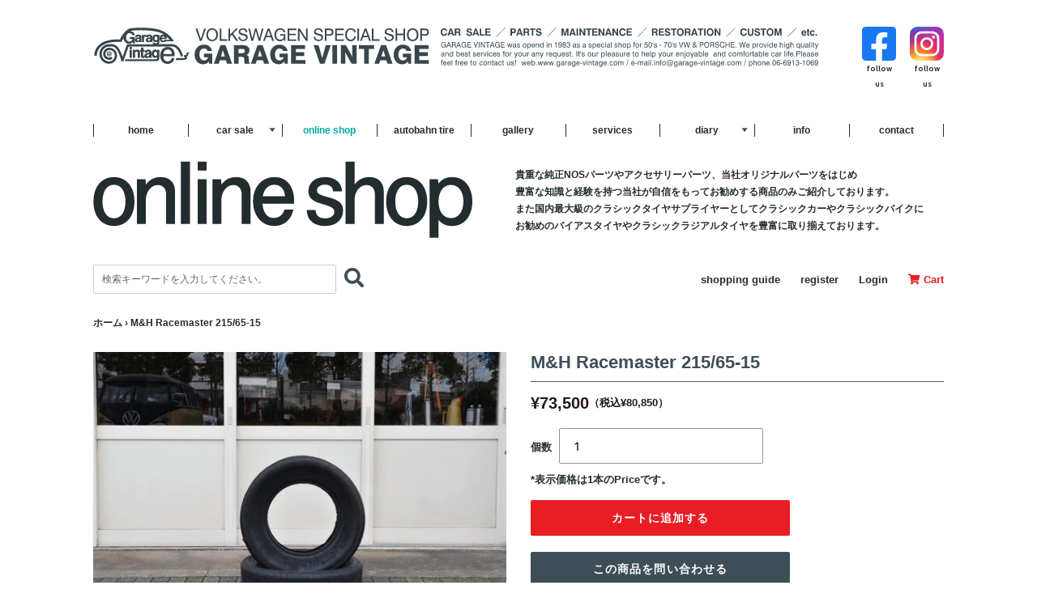

--- FILE ---
content_type: text/html; charset=utf-8
request_url: https://onlineshop.garage-vintage.com/products/m-h-racemaster-215-65-15
body_size: 27309
content:
<!doctype html>
<html class="no-js" lang="ja">
<head>
  <meta charset="utf-8">
  <meta http-equiv="X-UA-Compatible" content="IE=edge,chrome=1">
  <meta name="viewport" content="width=device-width,initial-scale=1">
  <script src="https://cdn.jsdelivr.net/npm/viewport-extra@1.0.4/dist/viewport-extra.min.js"></script>
  <meta name="theme-color" content="#557b97">
  <link rel="canonical" href="https://onlineshop.garage-vintage.com/products/m-h-racemaster-215-65-15"><title>M&amp;H Racemaster 215/65-15
&ndash; GARAGE VINTAGE</title><meta name="description" content=" 全国一律1000円/1本〔税別〕で発送致します。(沖縄県・離島は除く/問い合わせ下さい) ※1本のみご注文の場合は全国一律1500円/1本〔税別〕となります。 1オーダーで4本以上お買い上げのお客様にはVintage Valve Capをプレゼント中！ 店頭販売・交換作業(要事前予約)も承っておりますのでお問合せ下さい。 ブログでもバイアスタイヤやクラシックラジアルタイヤ に関する様々な情報をご紹介！ 是非チェックしてみて下さい！！ ◎商品に関するご質問等は電話もしくは 「この商品を問い合わせる」ボタンから問合せ下さい。 Online shopに掲載している商品以外でも クラシックカー・ヴィンテージカーに加え クラシックバイク・ヴ"><!-- /snippets/social-meta-tags.liquid -->




<meta property="og:site_name" content="GARAGE VINTAGE">
<meta property="og:url" content="https://onlineshop.garage-vintage.com/products/m-h-racemaster-215-65-15">
<meta property="og:title" content="M&H Racemaster 215/65-15">
<meta property="og:type" content="product">
<meta property="og:description" content=" 全国一律1000円/1本〔税別〕で発送致します。(沖縄県・離島は除く/問い合わせ下さい) ※1本のみご注文の場合は全国一律1500円/1本〔税別〕となります。 1オーダーで4本以上お買い上げのお客様にはVintage Valve Capをプレゼント中！ 店頭販売・交換作業(要事前予約)も承っておりますのでお問合せ下さい。 ブログでもバイアスタイヤやクラシックラジアルタイヤ に関する様々な情報をご紹介！ 是非チェックしてみて下さい！！ ◎商品に関するご質問等は電話もしくは 「この商品を問い合わせる」ボタンから問合せ下さい。 Online shopに掲載している商品以外でも クラシックカー・ヴィンテージカーに加え クラシックバイク・ヴ">

  <meta property="og:price:amount" content="73,500">
  <meta property="og:price:currency" content="JPY">

<meta property="og:image" content="http://onlineshop.garage-vintage.com/cdn/shop/products/DSC_1607-2_1200x1200.jpg?v=1574338532"><meta property="og:image" content="http://onlineshop.garage-vintage.com/cdn/shop/products/DSC_1610-1_1200x1200.jpg?v=1574338537"><meta property="og:image" content="http://onlineshop.garage-vintage.com/cdn/shop/products/DSC_1612-1_1200x1200.jpg?v=1574338545">
<meta property="og:image:secure_url" content="https://onlineshop.garage-vintage.com/cdn/shop/products/DSC_1607-2_1200x1200.jpg?v=1574338532"><meta property="og:image:secure_url" content="https://onlineshop.garage-vintage.com/cdn/shop/products/DSC_1610-1_1200x1200.jpg?v=1574338537"><meta property="og:image:secure_url" content="https://onlineshop.garage-vintage.com/cdn/shop/products/DSC_1612-1_1200x1200.jpg?v=1574338545">


<meta name="twitter:card" content="summary_large_image">
<meta name="twitter:title" content="M&H Racemaster 215/65-15">
<meta name="twitter:description" content=" 全国一律1000円/1本〔税別〕で発送致します。(沖縄県・離島は除く/問い合わせ下さい) ※1本のみご注文の場合は全国一律1500円/1本〔税別〕となります。 1オーダーで4本以上お買い上げのお客様にはVintage Valve Capをプレゼント中！ 店頭販売・交換作業(要事前予約)も承っておりますのでお問合せ下さい。 ブログでもバイアスタイヤやクラシックラジアルタイヤ に関する様々な情報をご紹介！ 是非チェックしてみて下さい！！ ◎商品に関するご質問等は電話もしくは 「この商品を問い合わせる」ボタンから問合せ下さい。 Online shopに掲載している商品以外でも クラシックカー・ヴィンテージカーに加え クラシックバイク・ヴ">


  <link href="//onlineshop.garage-vintage.com/cdn/shop/t/2/assets/theme.scss.css?v=179968662348599776341758727006" rel="stylesheet" type="text/css" media="all" />
  <link href="//onlineshop.garage-vintage.com/cdn/shop/t/2/assets/reset.css?v=131760187677181461421572951095" rel="stylesheet" type="text/css" media="all" />
  <link href="//onlineshop.garage-vintage.com/cdn/shop/t/2/assets/gv-style.css?v=105958276964108126851761279249" rel="stylesheet" type="text/css" media="all" />
  <link href="//onlineshop.garage-vintage.com/cdn/shop/t/2/assets/gv-mobile.css?v=83429561178610939701731569443" rel="stylesheet" type="text/css" media="all" />
  <link href="//onlineshop.garage-vintage.com/cdn/shop/t/2/assets/drawer.css?v=64483640818535536001572951091" rel="stylesheet" type="text/css" media="all" />
  <link rel="stylesheet" href="https://use.fontawesome.com/releases/v5.5.0/css/all.css" integrity="sha384-B4dIYHKNBt8Bc12p+WXckhzcICo0wtJAoU8YZTY5qE0Id1GSseTk6S+L3BlXeVIU" crossorigin="anonymous">
  <link rel="preconnect" href="https://fonts.gstatic.com">
  <link href="https://fonts.googleapis.com/css2?family=Cabin:wght@400;700&display=swap" rel="stylesheet">
  <script>
    var theme = {
      strings: {
        addToCart: "カートに追加する",
        soldOut: "SOLD",
        unavailable: "お取り扱いできません",
        regularPrice: "通常価格",
        sale: "SALE",
        showMore: "表示を増やす",
        showLess: "表示を減らす",
        addressError: "住所を調べる際にエラーが発生しました",
        addressNoResults: "その住所は見つかりませんでした",
        addressQueryLimit: "Google APIの使用量の制限を超えました。\u003ca href=\"https:\/\/developers.google.com\/maps\/premium\/usage-limits\"\u003eプレミアムプラン\u003c\/a\u003eへのアップグレードをご検討ください。",
        authError: "あなたのGoogle Mapsのアカウント認証で問題が発生しました。",
        newWindow: "新しいウィンドウで開く",
        external: "外部のウェブサイトに移動します。",
        newWindowExternal: "外部のウェブサイトを新しいウィンドウで開く"
      },
      moneyFormat: "¥{{amount_no_decimals}}"
    }

    document.documentElement.className = document.documentElement.className.replace('no-js', 'js');
  </script><script src="//onlineshop.garage-vintage.com/cdn/shop/t/2/assets/lazysizes.js?v=68441465964607740661572951094" async="async"></script>
  <script src="//onlineshop.garage-vintage.com/cdn/shop/t/2/assets/vendor.js?v=121857302354663160541572951098" defer="defer"></script>
  <script src="//onlineshop.garage-vintage.com/cdn/shop/t/2/assets/theme.js?v=160781587942649883791639425262" defer="defer"></script>
  <script>
  (function(){
    var ua = navigator.userAgent
    var sp = ua.indexOf('iPhone') > -1 ||
      (ua.indexOf('Android') > -1 && ua.indexOf('Mobile') > -1)
    var tab = !sp && (
      ua.indexOf('iPad') > -1 ||
      (ua.indexOf('Macintosh') > -1 && 'ontouchend' in document) ||
      ua.indexOf('Android') > -1
    )
    if (tab) new ViewportExtra(1100)
  })()
  </script>
  <script>window.performance && window.performance.mark && window.performance.mark('shopify.content_for_header.start');</script><meta id="shopify-digital-wallet" name="shopify-digital-wallet" content="/25994690637/digital_wallets/dialog">
<meta name="shopify-checkout-api-token" content="aa7b80c7062198329a820e6e7c6e1933">
<meta id="in-context-paypal-metadata" data-shop-id="25994690637" data-venmo-supported="false" data-environment="production" data-locale="ja_JP" data-paypal-v4="true" data-currency="JPY">
<link rel="alternate" type="application/json+oembed" href="https://onlineshop.garage-vintage.com/products/m-h-racemaster-215-65-15.oembed">
<script async="async" src="/checkouts/internal/preloads.js?locale=ja-JP"></script>
<link rel="preconnect" href="https://shop.app" crossorigin="anonymous">
<script async="async" src="https://shop.app/checkouts/internal/preloads.js?locale=ja-JP&shop_id=25994690637" crossorigin="anonymous"></script>
<script id="apple-pay-shop-capabilities" type="application/json">{"shopId":25994690637,"countryCode":"JP","currencyCode":"JPY","merchantCapabilities":["supports3DS"],"merchantId":"gid:\/\/shopify\/Shop\/25994690637","merchantName":"GARAGE VINTAGE","requiredBillingContactFields":["postalAddress","email","phone"],"requiredShippingContactFields":["postalAddress","email","phone"],"shippingType":"shipping","supportedNetworks":["visa","masterCard","amex","jcb","discover"],"total":{"type":"pending","label":"GARAGE VINTAGE","amount":"1.00"},"shopifyPaymentsEnabled":true,"supportsSubscriptions":true}</script>
<script id="shopify-features" type="application/json">{"accessToken":"aa7b80c7062198329a820e6e7c6e1933","betas":["rich-media-storefront-analytics"],"domain":"onlineshop.garage-vintage.com","predictiveSearch":false,"shopId":25994690637,"locale":"ja"}</script>
<script>var Shopify = Shopify || {};
Shopify.shop = "garagevintage.myshopify.com";
Shopify.locale = "ja";
Shopify.currency = {"active":"JPY","rate":"1.0"};
Shopify.country = "JP";
Shopify.theme = {"name":"Debut_vintage","id":79114862669,"schema_name":"Debut","schema_version":"11.1.4","theme_store_id":null,"role":"main"};
Shopify.theme.handle = "null";
Shopify.theme.style = {"id":null,"handle":null};
Shopify.cdnHost = "onlineshop.garage-vintage.com/cdn";
Shopify.routes = Shopify.routes || {};
Shopify.routes.root = "/";</script>
<script type="module">!function(o){(o.Shopify=o.Shopify||{}).modules=!0}(window);</script>
<script>!function(o){function n(){var o=[];function n(){o.push(Array.prototype.slice.apply(arguments))}return n.q=o,n}var t=o.Shopify=o.Shopify||{};t.loadFeatures=n(),t.autoloadFeatures=n()}(window);</script>
<script>
  window.ShopifyPay = window.ShopifyPay || {};
  window.ShopifyPay.apiHost = "shop.app\/pay";
  window.ShopifyPay.redirectState = null;
</script>
<script id="shop-js-analytics" type="application/json">{"pageType":"product"}</script>
<script defer="defer" async type="module" src="//onlineshop.garage-vintage.com/cdn/shopifycloud/shop-js/modules/v2/client.init-shop-cart-sync_Cun6Ba8E.ja.esm.js"></script>
<script defer="defer" async type="module" src="//onlineshop.garage-vintage.com/cdn/shopifycloud/shop-js/modules/v2/chunk.common_DGWubyOB.esm.js"></script>
<script type="module">
  await import("//onlineshop.garage-vintage.com/cdn/shopifycloud/shop-js/modules/v2/client.init-shop-cart-sync_Cun6Ba8E.ja.esm.js");
await import("//onlineshop.garage-vintage.com/cdn/shopifycloud/shop-js/modules/v2/chunk.common_DGWubyOB.esm.js");

  window.Shopify.SignInWithShop?.initShopCartSync?.({"fedCMEnabled":true,"windoidEnabled":true});

</script>
<script>
  window.Shopify = window.Shopify || {};
  if (!window.Shopify.featureAssets) window.Shopify.featureAssets = {};
  window.Shopify.featureAssets['shop-js'] = {"shop-cart-sync":["modules/v2/client.shop-cart-sync_kpadWrR6.ja.esm.js","modules/v2/chunk.common_DGWubyOB.esm.js"],"init-fed-cm":["modules/v2/client.init-fed-cm_deEwcgdG.ja.esm.js","modules/v2/chunk.common_DGWubyOB.esm.js"],"shop-cash-offers":["modules/v2/client.shop-cash-offers_CGfJizyJ.ja.esm.js","modules/v2/chunk.common_DGWubyOB.esm.js","modules/v2/chunk.modal_Ba7vk6QP.esm.js"],"shop-button":["modules/v2/client.shop-button_Bgl7Akkx.ja.esm.js","modules/v2/chunk.common_DGWubyOB.esm.js"],"shop-toast-manager":["modules/v2/client.shop-toast-manager_BZdAlEPY.ja.esm.js","modules/v2/chunk.common_DGWubyOB.esm.js"],"init-shop-cart-sync":["modules/v2/client.init-shop-cart-sync_Cun6Ba8E.ja.esm.js","modules/v2/chunk.common_DGWubyOB.esm.js"],"avatar":["modules/v2/client.avatar_BTnouDA3.ja.esm.js"],"init-windoid":["modules/v2/client.init-windoid_DLaIoEuB.ja.esm.js","modules/v2/chunk.common_DGWubyOB.esm.js"],"init-shop-email-lookup-coordinator":["modules/v2/client.init-shop-email-lookup-coordinator_BxGPdBrh.ja.esm.js","modules/v2/chunk.common_DGWubyOB.esm.js"],"pay-button":["modules/v2/client.pay-button_iRJggQYg.ja.esm.js","modules/v2/chunk.common_DGWubyOB.esm.js"],"shop-login-button":["modules/v2/client.shop-login-button_CXxZBmJa.ja.esm.js","modules/v2/chunk.common_DGWubyOB.esm.js","modules/v2/chunk.modal_Ba7vk6QP.esm.js"],"init-customer-accounts-sign-up":["modules/v2/client.init-customer-accounts-sign-up_Bb65hYMR.ja.esm.js","modules/v2/client.shop-login-button_CXxZBmJa.ja.esm.js","modules/v2/chunk.common_DGWubyOB.esm.js","modules/v2/chunk.modal_Ba7vk6QP.esm.js"],"init-shop-for-new-customer-accounts":["modules/v2/client.init-shop-for-new-customer-accounts_48e-446J.ja.esm.js","modules/v2/client.shop-login-button_CXxZBmJa.ja.esm.js","modules/v2/chunk.common_DGWubyOB.esm.js","modules/v2/chunk.modal_Ba7vk6QP.esm.js"],"init-customer-accounts":["modules/v2/client.init-customer-accounts_BbQrQ-BF.ja.esm.js","modules/v2/client.shop-login-button_CXxZBmJa.ja.esm.js","modules/v2/chunk.common_DGWubyOB.esm.js","modules/v2/chunk.modal_Ba7vk6QP.esm.js"],"shop-follow-button":["modules/v2/client.shop-follow-button_BO2OQvUT.ja.esm.js","modules/v2/chunk.common_DGWubyOB.esm.js","modules/v2/chunk.modal_Ba7vk6QP.esm.js"],"checkout-modal":["modules/v2/client.checkout-modal__QRFVvMA.ja.esm.js","modules/v2/chunk.common_DGWubyOB.esm.js","modules/v2/chunk.modal_Ba7vk6QP.esm.js"],"lead-capture":["modules/v2/client.lead-capture_Be4qr8sG.ja.esm.js","modules/v2/chunk.common_DGWubyOB.esm.js","modules/v2/chunk.modal_Ba7vk6QP.esm.js"],"shop-login":["modules/v2/client.shop-login_BCaq99Td.ja.esm.js","modules/v2/chunk.common_DGWubyOB.esm.js","modules/v2/chunk.modal_Ba7vk6QP.esm.js"],"payment-terms":["modules/v2/client.payment-terms_C-1Cu6jg.ja.esm.js","modules/v2/chunk.common_DGWubyOB.esm.js","modules/v2/chunk.modal_Ba7vk6QP.esm.js"]};
</script>
<script id="__st">var __st={"a":25994690637,"offset":32400,"reqid":"85172f34-263a-49aa-a748-a89a1f13396d-1768856270","pageurl":"onlineshop.garage-vintage.com\/products\/m-h-racemaster-215-65-15","u":"f65de82f2ba9","p":"product","rtyp":"product","rid":4375356276813};</script>
<script>window.ShopifyPaypalV4VisibilityTracking = true;</script>
<script id="captcha-bootstrap">!function(){'use strict';const t='contact',e='account',n='new_comment',o=[[t,t],['blogs',n],['comments',n],[t,'customer']],c=[[e,'customer_login'],[e,'guest_login'],[e,'recover_customer_password'],[e,'create_customer']],r=t=>t.map((([t,e])=>`form[action*='/${t}']:not([data-nocaptcha='true']) input[name='form_type'][value='${e}']`)).join(','),a=t=>()=>t?[...document.querySelectorAll(t)].map((t=>t.form)):[];function s(){const t=[...o],e=r(t);return a(e)}const i='password',u='form_key',d=['recaptcha-v3-token','g-recaptcha-response','h-captcha-response',i],f=()=>{try{return window.sessionStorage}catch{return}},m='__shopify_v',_=t=>t.elements[u];function p(t,e,n=!1){try{const o=window.sessionStorage,c=JSON.parse(o.getItem(e)),{data:r}=function(t){const{data:e,action:n}=t;return t[m]||n?{data:e,action:n}:{data:t,action:n}}(c);for(const[e,n]of Object.entries(r))t.elements[e]&&(t.elements[e].value=n);n&&o.removeItem(e)}catch(o){console.error('form repopulation failed',{error:o})}}const l='form_type',E='cptcha';function T(t){t.dataset[E]=!0}const w=window,h=w.document,L='Shopify',v='ce_forms',y='captcha';let A=!1;((t,e)=>{const n=(g='f06e6c50-85a8-45c8-87d0-21a2b65856fe',I='https://cdn.shopify.com/shopifycloud/storefront-forms-hcaptcha/ce_storefront_forms_captcha_hcaptcha.v1.5.2.iife.js',D={infoText:'hCaptchaによる保護',privacyText:'プライバシー',termsText:'利用規約'},(t,e,n)=>{const o=w[L][v],c=o.bindForm;if(c)return c(t,g,e,D).then(n);var r;o.q.push([[t,g,e,D],n]),r=I,A||(h.body.append(Object.assign(h.createElement('script'),{id:'captcha-provider',async:!0,src:r})),A=!0)});var g,I,D;w[L]=w[L]||{},w[L][v]=w[L][v]||{},w[L][v].q=[],w[L][y]=w[L][y]||{},w[L][y].protect=function(t,e){n(t,void 0,e),T(t)},Object.freeze(w[L][y]),function(t,e,n,w,h,L){const[v,y,A,g]=function(t,e,n){const i=e?o:[],u=t?c:[],d=[...i,...u],f=r(d),m=r(i),_=r(d.filter((([t,e])=>n.includes(e))));return[a(f),a(m),a(_),s()]}(w,h,L),I=t=>{const e=t.target;return e instanceof HTMLFormElement?e:e&&e.form},D=t=>v().includes(t);t.addEventListener('submit',(t=>{const e=I(t);if(!e)return;const n=D(e)&&!e.dataset.hcaptchaBound&&!e.dataset.recaptchaBound,o=_(e),c=g().includes(e)&&(!o||!o.value);(n||c)&&t.preventDefault(),c&&!n&&(function(t){try{if(!f())return;!function(t){const e=f();if(!e)return;const n=_(t);if(!n)return;const o=n.value;o&&e.removeItem(o)}(t);const e=Array.from(Array(32),(()=>Math.random().toString(36)[2])).join('');!function(t,e){_(t)||t.append(Object.assign(document.createElement('input'),{type:'hidden',name:u})),t.elements[u].value=e}(t,e),function(t,e){const n=f();if(!n)return;const o=[...t.querySelectorAll(`input[type='${i}']`)].map((({name:t})=>t)),c=[...d,...o],r={};for(const[a,s]of new FormData(t).entries())c.includes(a)||(r[a]=s);n.setItem(e,JSON.stringify({[m]:1,action:t.action,data:r}))}(t,e)}catch(e){console.error('failed to persist form',e)}}(e),e.submit())}));const S=(t,e)=>{t&&!t.dataset[E]&&(n(t,e.some((e=>e===t))),T(t))};for(const o of['focusin','change'])t.addEventListener(o,(t=>{const e=I(t);D(e)&&S(e,y())}));const B=e.get('form_key'),M=e.get(l),P=B&&M;t.addEventListener('DOMContentLoaded',(()=>{const t=y();if(P)for(const e of t)e.elements[l].value===M&&p(e,B);[...new Set([...A(),...v().filter((t=>'true'===t.dataset.shopifyCaptcha))])].forEach((e=>S(e,t)))}))}(h,new URLSearchParams(w.location.search),n,t,e,['guest_login'])})(!0,!0)}();</script>
<script integrity="sha256-4kQ18oKyAcykRKYeNunJcIwy7WH5gtpwJnB7kiuLZ1E=" data-source-attribution="shopify.loadfeatures" defer="defer" src="//onlineshop.garage-vintage.com/cdn/shopifycloud/storefront/assets/storefront/load_feature-a0a9edcb.js" crossorigin="anonymous"></script>
<script crossorigin="anonymous" defer="defer" src="//onlineshop.garage-vintage.com/cdn/shopifycloud/storefront/assets/shopify_pay/storefront-65b4c6d7.js?v=20250812"></script>
<script data-source-attribution="shopify.dynamic_checkout.dynamic.init">var Shopify=Shopify||{};Shopify.PaymentButton=Shopify.PaymentButton||{isStorefrontPortableWallets:!0,init:function(){window.Shopify.PaymentButton.init=function(){};var t=document.createElement("script");t.src="https://onlineshop.garage-vintage.com/cdn/shopifycloud/portable-wallets/latest/portable-wallets.ja.js",t.type="module",document.head.appendChild(t)}};
</script>
<script data-source-attribution="shopify.dynamic_checkout.buyer_consent">
  function portableWalletsHideBuyerConsent(e){var t=document.getElementById("shopify-buyer-consent"),n=document.getElementById("shopify-subscription-policy-button");t&&n&&(t.classList.add("hidden"),t.setAttribute("aria-hidden","true"),n.removeEventListener("click",e))}function portableWalletsShowBuyerConsent(e){var t=document.getElementById("shopify-buyer-consent"),n=document.getElementById("shopify-subscription-policy-button");t&&n&&(t.classList.remove("hidden"),t.removeAttribute("aria-hidden"),n.addEventListener("click",e))}window.Shopify?.PaymentButton&&(window.Shopify.PaymentButton.hideBuyerConsent=portableWalletsHideBuyerConsent,window.Shopify.PaymentButton.showBuyerConsent=portableWalletsShowBuyerConsent);
</script>
<script data-source-attribution="shopify.dynamic_checkout.cart.bootstrap">document.addEventListener("DOMContentLoaded",(function(){function t(){return document.querySelector("shopify-accelerated-checkout-cart, shopify-accelerated-checkout")}if(t())Shopify.PaymentButton.init();else{new MutationObserver((function(e,n){t()&&(Shopify.PaymentButton.init(),n.disconnect())})).observe(document.body,{childList:!0,subtree:!0})}}));
</script>
<link id="shopify-accelerated-checkout-styles" rel="stylesheet" media="screen" href="https://onlineshop.garage-vintage.com/cdn/shopifycloud/portable-wallets/latest/accelerated-checkout-backwards-compat.css" crossorigin="anonymous">
<style id="shopify-accelerated-checkout-cart">
        #shopify-buyer-consent {
  margin-top: 1em;
  display: inline-block;
  width: 100%;
}

#shopify-buyer-consent.hidden {
  display: none;
}

#shopify-subscription-policy-button {
  background: none;
  border: none;
  padding: 0;
  text-decoration: underline;
  font-size: inherit;
  cursor: pointer;
}

#shopify-subscription-policy-button::before {
  box-shadow: none;
}

      </style>

<script>window.performance && window.performance.mark && window.performance.mark('shopify.content_for_header.end');</script>
<script src="https://cdn.shopify.com/extensions/7d130b81-2445-42f2-b4a4-905651358e17/wod-preorder-now-28/assets/preorder-now-source.js" type="text/javascript" defer="defer"></script>
<link href="https://cdn.shopify.com/extensions/7d130b81-2445-42f2-b4a4-905651358e17/wod-preorder-now-28/assets/preorder-now-source.css" rel="stylesheet" type="text/css" media="all">
<link href="https://monorail-edge.shopifysvc.com" rel="dns-prefetch">
<script>(function(){if ("sendBeacon" in navigator && "performance" in window) {try {var session_token_from_headers = performance.getEntriesByType('navigation')[0].serverTiming.find(x => x.name == '_s').description;} catch {var session_token_from_headers = undefined;}var session_cookie_matches = document.cookie.match(/_shopify_s=([^;]*)/);var session_token_from_cookie = session_cookie_matches && session_cookie_matches.length === 2 ? session_cookie_matches[1] : "";var session_token = session_token_from_headers || session_token_from_cookie || "";function handle_abandonment_event(e) {var entries = performance.getEntries().filter(function(entry) {return /monorail-edge.shopifysvc.com/.test(entry.name);});if (!window.abandonment_tracked && entries.length === 0) {window.abandonment_tracked = true;var currentMs = Date.now();var navigation_start = performance.timing.navigationStart;var payload = {shop_id: 25994690637,url: window.location.href,navigation_start,duration: currentMs - navigation_start,session_token,page_type: "product"};window.navigator.sendBeacon("https://monorail-edge.shopifysvc.com/v1/produce", JSON.stringify({schema_id: "online_store_buyer_site_abandonment/1.1",payload: payload,metadata: {event_created_at_ms: currentMs,event_sent_at_ms: currentMs}}));}}window.addEventListener('pagehide', handle_abandonment_event);}}());</script>
<script id="web-pixels-manager-setup">(function e(e,d,r,n,o){if(void 0===o&&(o={}),!Boolean(null===(a=null===(i=window.Shopify)||void 0===i?void 0:i.analytics)||void 0===a?void 0:a.replayQueue)){var i,a;window.Shopify=window.Shopify||{};var t=window.Shopify;t.analytics=t.analytics||{};var s=t.analytics;s.replayQueue=[],s.publish=function(e,d,r){return s.replayQueue.push([e,d,r]),!0};try{self.performance.mark("wpm:start")}catch(e){}var l=function(){var e={modern:/Edge?\/(1{2}[4-9]|1[2-9]\d|[2-9]\d{2}|\d{4,})\.\d+(\.\d+|)|Firefox\/(1{2}[4-9]|1[2-9]\d|[2-9]\d{2}|\d{4,})\.\d+(\.\d+|)|Chrom(ium|e)\/(9{2}|\d{3,})\.\d+(\.\d+|)|(Maci|X1{2}).+ Version\/(15\.\d+|(1[6-9]|[2-9]\d|\d{3,})\.\d+)([,.]\d+|)( \(\w+\)|)( Mobile\/\w+|) Safari\/|Chrome.+OPR\/(9{2}|\d{3,})\.\d+\.\d+|(CPU[ +]OS|iPhone[ +]OS|CPU[ +]iPhone|CPU IPhone OS|CPU iPad OS)[ +]+(15[._]\d+|(1[6-9]|[2-9]\d|\d{3,})[._]\d+)([._]\d+|)|Android:?[ /-](13[3-9]|1[4-9]\d|[2-9]\d{2}|\d{4,})(\.\d+|)(\.\d+|)|Android.+Firefox\/(13[5-9]|1[4-9]\d|[2-9]\d{2}|\d{4,})\.\d+(\.\d+|)|Android.+Chrom(ium|e)\/(13[3-9]|1[4-9]\d|[2-9]\d{2}|\d{4,})\.\d+(\.\d+|)|SamsungBrowser\/([2-9]\d|\d{3,})\.\d+/,legacy:/Edge?\/(1[6-9]|[2-9]\d|\d{3,})\.\d+(\.\d+|)|Firefox\/(5[4-9]|[6-9]\d|\d{3,})\.\d+(\.\d+|)|Chrom(ium|e)\/(5[1-9]|[6-9]\d|\d{3,})\.\d+(\.\d+|)([\d.]+$|.*Safari\/(?![\d.]+ Edge\/[\d.]+$))|(Maci|X1{2}).+ Version\/(10\.\d+|(1[1-9]|[2-9]\d|\d{3,})\.\d+)([,.]\d+|)( \(\w+\)|)( Mobile\/\w+|) Safari\/|Chrome.+OPR\/(3[89]|[4-9]\d|\d{3,})\.\d+\.\d+|(CPU[ +]OS|iPhone[ +]OS|CPU[ +]iPhone|CPU IPhone OS|CPU iPad OS)[ +]+(10[._]\d+|(1[1-9]|[2-9]\d|\d{3,})[._]\d+)([._]\d+|)|Android:?[ /-](13[3-9]|1[4-9]\d|[2-9]\d{2}|\d{4,})(\.\d+|)(\.\d+|)|Mobile Safari.+OPR\/([89]\d|\d{3,})\.\d+\.\d+|Android.+Firefox\/(13[5-9]|1[4-9]\d|[2-9]\d{2}|\d{4,})\.\d+(\.\d+|)|Android.+Chrom(ium|e)\/(13[3-9]|1[4-9]\d|[2-9]\d{2}|\d{4,})\.\d+(\.\d+|)|Android.+(UC? ?Browser|UCWEB|U3)[ /]?(15\.([5-9]|\d{2,})|(1[6-9]|[2-9]\d|\d{3,})\.\d+)\.\d+|SamsungBrowser\/(5\.\d+|([6-9]|\d{2,})\.\d+)|Android.+MQ{2}Browser\/(14(\.(9|\d{2,})|)|(1[5-9]|[2-9]\d|\d{3,})(\.\d+|))(\.\d+|)|K[Aa][Ii]OS\/(3\.\d+|([4-9]|\d{2,})\.\d+)(\.\d+|)/},d=e.modern,r=e.legacy,n=navigator.userAgent;return n.match(d)?"modern":n.match(r)?"legacy":"unknown"}(),u="modern"===l?"modern":"legacy",c=(null!=n?n:{modern:"",legacy:""})[u],f=function(e){return[e.baseUrl,"/wpm","/b",e.hashVersion,"modern"===e.buildTarget?"m":"l",".js"].join("")}({baseUrl:d,hashVersion:r,buildTarget:u}),m=function(e){var d=e.version,r=e.bundleTarget,n=e.surface,o=e.pageUrl,i=e.monorailEndpoint;return{emit:function(e){var a=e.status,t=e.errorMsg,s=(new Date).getTime(),l=JSON.stringify({metadata:{event_sent_at_ms:s},events:[{schema_id:"web_pixels_manager_load/3.1",payload:{version:d,bundle_target:r,page_url:o,status:a,surface:n,error_msg:t},metadata:{event_created_at_ms:s}}]});if(!i)return console&&console.warn&&console.warn("[Web Pixels Manager] No Monorail endpoint provided, skipping logging."),!1;try{return self.navigator.sendBeacon.bind(self.navigator)(i,l)}catch(e){}var u=new XMLHttpRequest;try{return u.open("POST",i,!0),u.setRequestHeader("Content-Type","text/plain"),u.send(l),!0}catch(e){return console&&console.warn&&console.warn("[Web Pixels Manager] Got an unhandled error while logging to Monorail."),!1}}}}({version:r,bundleTarget:l,surface:e.surface,pageUrl:self.location.href,monorailEndpoint:e.monorailEndpoint});try{o.browserTarget=l,function(e){var d=e.src,r=e.async,n=void 0===r||r,o=e.onload,i=e.onerror,a=e.sri,t=e.scriptDataAttributes,s=void 0===t?{}:t,l=document.createElement("script"),u=document.querySelector("head"),c=document.querySelector("body");if(l.async=n,l.src=d,a&&(l.integrity=a,l.crossOrigin="anonymous"),s)for(var f in s)if(Object.prototype.hasOwnProperty.call(s,f))try{l.dataset[f]=s[f]}catch(e){}if(o&&l.addEventListener("load",o),i&&l.addEventListener("error",i),u)u.appendChild(l);else{if(!c)throw new Error("Did not find a head or body element to append the script");c.appendChild(l)}}({src:f,async:!0,onload:function(){if(!function(){var e,d;return Boolean(null===(d=null===(e=window.Shopify)||void 0===e?void 0:e.analytics)||void 0===d?void 0:d.initialized)}()){var d=window.webPixelsManager.init(e)||void 0;if(d){var r=window.Shopify.analytics;r.replayQueue.forEach((function(e){var r=e[0],n=e[1],o=e[2];d.publishCustomEvent(r,n,o)})),r.replayQueue=[],r.publish=d.publishCustomEvent,r.visitor=d.visitor,r.initialized=!0}}},onerror:function(){return m.emit({status:"failed",errorMsg:"".concat(f," has failed to load")})},sri:function(e){var d=/^sha384-[A-Za-z0-9+/=]+$/;return"string"==typeof e&&d.test(e)}(c)?c:"",scriptDataAttributes:o}),m.emit({status:"loading"})}catch(e){m.emit({status:"failed",errorMsg:(null==e?void 0:e.message)||"Unknown error"})}}})({shopId: 25994690637,storefrontBaseUrl: "https://onlineshop.garage-vintage.com",extensionsBaseUrl: "https://extensions.shopifycdn.com/cdn/shopifycloud/web-pixels-manager",monorailEndpoint: "https://monorail-edge.shopifysvc.com/unstable/produce_batch",surface: "storefront-renderer",enabledBetaFlags: ["2dca8a86"],webPixelsConfigList: [{"id":"404029517","configuration":"{\"swymApiEndpoint\":\"https:\/\/swymstore-v3free-01.swymrelay.com\",\"swymTier\":\"v3free-01\"}","eventPayloadVersion":"v1","runtimeContext":"STRICT","scriptVersion":"5b6f6917e306bc7f24523662663331c0","type":"APP","apiClientId":1350849,"privacyPurposes":["ANALYTICS","MARKETING","PREFERENCES"],"dataSharingAdjustments":{"protectedCustomerApprovalScopes":["read_customer_email","read_customer_name","read_customer_personal_data","read_customer_phone"]}},{"id":"61112397","eventPayloadVersion":"v1","runtimeContext":"LAX","scriptVersion":"1","type":"CUSTOM","privacyPurposes":["ANALYTICS"],"name":"Google Analytics tag (migrated)"},{"id":"shopify-app-pixel","configuration":"{}","eventPayloadVersion":"v1","runtimeContext":"STRICT","scriptVersion":"0450","apiClientId":"shopify-pixel","type":"APP","privacyPurposes":["ANALYTICS","MARKETING"]},{"id":"shopify-custom-pixel","eventPayloadVersion":"v1","runtimeContext":"LAX","scriptVersion":"0450","apiClientId":"shopify-pixel","type":"CUSTOM","privacyPurposes":["ANALYTICS","MARKETING"]}],isMerchantRequest: false,initData: {"shop":{"name":"GARAGE VINTAGE","paymentSettings":{"currencyCode":"JPY"},"myshopifyDomain":"garagevintage.myshopify.com","countryCode":"JP","storefrontUrl":"https:\/\/onlineshop.garage-vintage.com"},"customer":null,"cart":null,"checkout":null,"productVariants":[{"price":{"amount":73500.0,"currencyCode":"JPY"},"product":{"title":"M\u0026H Racemaster 215\/65-15","vendor":"GARAGE VINTAGE","id":"4375356276813","untranslatedTitle":"M\u0026H Racemaster 215\/65-15","url":"\/products\/m-h-racemaster-215-65-15","type":"クラシックタイヤ"},"id":"31370268573773","image":{"src":"\/\/onlineshop.garage-vintage.com\/cdn\/shop\/products\/DSC_1607-2.jpg?v=1574338532"},"sku":"","title":"Default Title","untranslatedTitle":"Default Title"}],"purchasingCompany":null},},"https://onlineshop.garage-vintage.com/cdn","fcfee988w5aeb613cpc8e4bc33m6693e112",{"modern":"","legacy":""},{"shopId":"25994690637","storefrontBaseUrl":"https:\/\/onlineshop.garage-vintage.com","extensionBaseUrl":"https:\/\/extensions.shopifycdn.com\/cdn\/shopifycloud\/web-pixels-manager","surface":"storefront-renderer","enabledBetaFlags":"[\"2dca8a86\"]","isMerchantRequest":"false","hashVersion":"fcfee988w5aeb613cpc8e4bc33m6693e112","publish":"custom","events":"[[\"page_viewed\",{}],[\"product_viewed\",{\"productVariant\":{\"price\":{\"amount\":73500.0,\"currencyCode\":\"JPY\"},\"product\":{\"title\":\"M\u0026H Racemaster 215\/65-15\",\"vendor\":\"GARAGE VINTAGE\",\"id\":\"4375356276813\",\"untranslatedTitle\":\"M\u0026H Racemaster 215\/65-15\",\"url\":\"\/products\/m-h-racemaster-215-65-15\",\"type\":\"クラシックタイヤ\"},\"id\":\"31370268573773\",\"image\":{\"src\":\"\/\/onlineshop.garage-vintage.com\/cdn\/shop\/products\/DSC_1607-2.jpg?v=1574338532\"},\"sku\":\"\",\"title\":\"Default Title\",\"untranslatedTitle\":\"Default Title\"}}]]"});</script><script>
  window.ShopifyAnalytics = window.ShopifyAnalytics || {};
  window.ShopifyAnalytics.meta = window.ShopifyAnalytics.meta || {};
  window.ShopifyAnalytics.meta.currency = 'JPY';
  var meta = {"product":{"id":4375356276813,"gid":"gid:\/\/shopify\/Product\/4375356276813","vendor":"GARAGE VINTAGE","type":"クラシックタイヤ","handle":"m-h-racemaster-215-65-15","variants":[{"id":31370268573773,"price":7350000,"name":"M\u0026H Racemaster 215\/65-15","public_title":null,"sku":""}],"remote":false},"page":{"pageType":"product","resourceType":"product","resourceId":4375356276813,"requestId":"85172f34-263a-49aa-a748-a89a1f13396d-1768856270"}};
  for (var attr in meta) {
    window.ShopifyAnalytics.meta[attr] = meta[attr];
  }
</script>
<script class="analytics">
  (function () {
    var customDocumentWrite = function(content) {
      var jquery = null;

      if (window.jQuery) {
        jquery = window.jQuery;
      } else if (window.Checkout && window.Checkout.$) {
        jquery = window.Checkout.$;
      }

      if (jquery) {
        jquery('body').append(content);
      }
    };

    var hasLoggedConversion = function(token) {
      if (token) {
        return document.cookie.indexOf('loggedConversion=' + token) !== -1;
      }
      return false;
    }

    var setCookieIfConversion = function(token) {
      if (token) {
        var twoMonthsFromNow = new Date(Date.now());
        twoMonthsFromNow.setMonth(twoMonthsFromNow.getMonth() + 2);

        document.cookie = 'loggedConversion=' + token + '; expires=' + twoMonthsFromNow;
      }
    }

    var trekkie = window.ShopifyAnalytics.lib = window.trekkie = window.trekkie || [];
    if (trekkie.integrations) {
      return;
    }
    trekkie.methods = [
      'identify',
      'page',
      'ready',
      'track',
      'trackForm',
      'trackLink'
    ];
    trekkie.factory = function(method) {
      return function() {
        var args = Array.prototype.slice.call(arguments);
        args.unshift(method);
        trekkie.push(args);
        return trekkie;
      };
    };
    for (var i = 0; i < trekkie.methods.length; i++) {
      var key = trekkie.methods[i];
      trekkie[key] = trekkie.factory(key);
    }
    trekkie.load = function(config) {
      trekkie.config = config || {};
      trekkie.config.initialDocumentCookie = document.cookie;
      var first = document.getElementsByTagName('script')[0];
      var script = document.createElement('script');
      script.type = 'text/javascript';
      script.onerror = function(e) {
        var scriptFallback = document.createElement('script');
        scriptFallback.type = 'text/javascript';
        scriptFallback.onerror = function(error) {
                var Monorail = {
      produce: function produce(monorailDomain, schemaId, payload) {
        var currentMs = new Date().getTime();
        var event = {
          schema_id: schemaId,
          payload: payload,
          metadata: {
            event_created_at_ms: currentMs,
            event_sent_at_ms: currentMs
          }
        };
        return Monorail.sendRequest("https://" + monorailDomain + "/v1/produce", JSON.stringify(event));
      },
      sendRequest: function sendRequest(endpointUrl, payload) {
        // Try the sendBeacon API
        if (window && window.navigator && typeof window.navigator.sendBeacon === 'function' && typeof window.Blob === 'function' && !Monorail.isIos12()) {
          var blobData = new window.Blob([payload], {
            type: 'text/plain'
          });

          if (window.navigator.sendBeacon(endpointUrl, blobData)) {
            return true;
          } // sendBeacon was not successful

        } // XHR beacon

        var xhr = new XMLHttpRequest();

        try {
          xhr.open('POST', endpointUrl);
          xhr.setRequestHeader('Content-Type', 'text/plain');
          xhr.send(payload);
        } catch (e) {
          console.log(e);
        }

        return false;
      },
      isIos12: function isIos12() {
        return window.navigator.userAgent.lastIndexOf('iPhone; CPU iPhone OS 12_') !== -1 || window.navigator.userAgent.lastIndexOf('iPad; CPU OS 12_') !== -1;
      }
    };
    Monorail.produce('monorail-edge.shopifysvc.com',
      'trekkie_storefront_load_errors/1.1',
      {shop_id: 25994690637,
      theme_id: 79114862669,
      app_name: "storefront",
      context_url: window.location.href,
      source_url: "//onlineshop.garage-vintage.com/cdn/s/trekkie.storefront.cd680fe47e6c39ca5d5df5f0a32d569bc48c0f27.min.js"});

        };
        scriptFallback.async = true;
        scriptFallback.src = '//onlineshop.garage-vintage.com/cdn/s/trekkie.storefront.cd680fe47e6c39ca5d5df5f0a32d569bc48c0f27.min.js';
        first.parentNode.insertBefore(scriptFallback, first);
      };
      script.async = true;
      script.src = '//onlineshop.garage-vintage.com/cdn/s/trekkie.storefront.cd680fe47e6c39ca5d5df5f0a32d569bc48c0f27.min.js';
      first.parentNode.insertBefore(script, first);
    };
    trekkie.load(
      {"Trekkie":{"appName":"storefront","development":false,"defaultAttributes":{"shopId":25994690637,"isMerchantRequest":null,"themeId":79114862669,"themeCityHash":"7833842392556583852","contentLanguage":"ja","currency":"JPY","eventMetadataId":"e5edbe3a-2cd0-4b94-8893-f20730e011c7"},"isServerSideCookieWritingEnabled":true,"monorailRegion":"shop_domain","enabledBetaFlags":["65f19447"]},"Session Attribution":{},"S2S":{"facebookCapiEnabled":false,"source":"trekkie-storefront-renderer","apiClientId":580111}}
    );

    var loaded = false;
    trekkie.ready(function() {
      if (loaded) return;
      loaded = true;

      window.ShopifyAnalytics.lib = window.trekkie;

      var originalDocumentWrite = document.write;
      document.write = customDocumentWrite;
      try { window.ShopifyAnalytics.merchantGoogleAnalytics.call(this); } catch(error) {};
      document.write = originalDocumentWrite;

      window.ShopifyAnalytics.lib.page(null,{"pageType":"product","resourceType":"product","resourceId":4375356276813,"requestId":"85172f34-263a-49aa-a748-a89a1f13396d-1768856270","shopifyEmitted":true});

      var match = window.location.pathname.match(/checkouts\/(.+)\/(thank_you|post_purchase)/)
      var token = match? match[1]: undefined;
      if (!hasLoggedConversion(token)) {
        setCookieIfConversion(token);
        window.ShopifyAnalytics.lib.track("Viewed Product",{"currency":"JPY","variantId":31370268573773,"productId":4375356276813,"productGid":"gid:\/\/shopify\/Product\/4375356276813","name":"M\u0026H Racemaster 215\/65-15","price":"73500","sku":"","brand":"GARAGE VINTAGE","variant":null,"category":"クラシックタイヤ","nonInteraction":true,"remote":false},undefined,undefined,{"shopifyEmitted":true});
      window.ShopifyAnalytics.lib.track("monorail:\/\/trekkie_storefront_viewed_product\/1.1",{"currency":"JPY","variantId":31370268573773,"productId":4375356276813,"productGid":"gid:\/\/shopify\/Product\/4375356276813","name":"M\u0026H Racemaster 215\/65-15","price":"73500","sku":"","brand":"GARAGE VINTAGE","variant":null,"category":"クラシックタイヤ","nonInteraction":true,"remote":false,"referer":"https:\/\/onlineshop.garage-vintage.com\/products\/m-h-racemaster-215-65-15"});
      }
    });


        var eventsListenerScript = document.createElement('script');
        eventsListenerScript.async = true;
        eventsListenerScript.src = "//onlineshop.garage-vintage.com/cdn/shopifycloud/storefront/assets/shop_events_listener-3da45d37.js";
        document.getElementsByTagName('head')[0].appendChild(eventsListenerScript);

})();</script>
  <script>
  if (!window.ga || (window.ga && typeof window.ga !== 'function')) {
    window.ga = function ga() {
      (window.ga.q = window.ga.q || []).push(arguments);
      if (window.Shopify && window.Shopify.analytics && typeof window.Shopify.analytics.publish === 'function') {
        window.Shopify.analytics.publish("ga_stub_called", {}, {sendTo: "google_osp_migration"});
      }
      console.error("Shopify's Google Analytics stub called with:", Array.from(arguments), "\nSee https://help.shopify.com/manual/promoting-marketing/pixels/pixel-migration#google for more information.");
    };
    if (window.Shopify && window.Shopify.analytics && typeof window.Shopify.analytics.publish === 'function') {
      window.Shopify.analytics.publish("ga_stub_initialized", {}, {sendTo: "google_osp_migration"});
    }
  }
</script>
<script
  defer
  src="https://onlineshop.garage-vintage.com/cdn/shopifycloud/perf-kit/shopify-perf-kit-3.0.4.min.js"
  data-application="storefront-renderer"
  data-shop-id="25994690637"
  data-render-region="gcp-us-central1"
  data-page-type="product"
  data-theme-instance-id="79114862669"
  data-theme-name="Debut"
  data-theme-version="11.1.4"
  data-monorail-region="shop_domain"
  data-resource-timing-sampling-rate="10"
  data-shs="true"
  data-shs-beacon="true"
  data-shs-export-with-fetch="true"
  data-shs-logs-sample-rate="1"
  data-shs-beacon-endpoint="https://onlineshop.garage-vintage.com/api/collect"
></script>
</head>

<body id="onlineshop" class="template-product drawer drawer--right">

  <div id="shopify-section-gv-header" class="shopify-section"><!-- sm-head -->
  <div id="sm-head" class="sm-show">
    <div id="sm-logo">
      <h1><a href="https://www.garage-vintage.com/"><img src="https://cdn.shopify.com/s/files/1/0259/9469/0637/files/logo.svg?v=1635853120" alt="VOLKSWAGEN SPECIAL SHOP - GARAGE VINTAGE" /></a></h1>
    </div>
    <span class="fb-icon"><a href="https://www.facebook.com/garagevintage.official?fref=ts" target="_blank" rel="noreferrer noopener"><img src="https://cdn.shopify.com/s/files/1/0259/9469/0637/files/facebook_icon.svg?v=1635853120" alt="facebook" /></a></span>
    <span class="insta-icon"><a href="http://instagram.com/garagevintageofficial/" target="_blank" rel="noreferrer noopener"><img src="https://cdn.shopify.com/s/files/1/0259/9469/0637/files/instagram_icon2.png?v=1635853121" alt="instagram" /></a></span>
  </div>
  <div class="sm-show">
  <!-- ハンバーガーボタン -->
  <button type="button" class="drawer-toggle drawer-hamburger">
    <span class="sr-only">toggle navigation</span>
    <span class="drawer-hamburger-icon"></span>
  </button>
  <nav class="drawer-nav">
    <ul class="drawer-menu">
      <!-- ドロワーメニューの中身 -->
      <li><a href="https://www.garage-vintage.com/" class="show-text">home</a></li>
      <li class="drawer-dropdown">
        <a href="#" data-toggle="dropdown" class="show-text more-menu"><span class="normal-text">car sale</span></a>
          <ul class="drawer-dropdown-menu">
            <li><a href="https://www.garage-vintage.com/item/cars">＊stock cars</a></li>
            <li><a href="https://www.garage-vintage.com/item/consign">＊consign</a></li>
            <li><a href="https://www.garage-vintage.com/item/overseas">＊overseas info</a></li>
            <li><a href="https://www.garage-vintage.com/item/other">＊other stocks</a></li>
          </ul>
      </li>
      <li>
        <a class="parent-link more-menu" href="#">online shop</a>
        <ul class="child-link">
          <li><a href="https://onlineshop.garage-vintage.com/">＊online shop TOP</a></li>
          <li>
            <a class="grandson-list vw-parts more-menu" href="#">＊VW Parts</a>
            <ul class="grandson-list-inner">
              <li><a href="https://onlineshop.garage-vintage.com/collections/vw-parts">＊VW Parts TOP</a></li>
              <li><a href="https://onlineshop.garage-vintage.com/collections/rare-parts">＊レアパーツ &amp; アクセサリー</a></li>
              <li><a href="https://onlineshop.garage-vintage.com/collections/original-products">＊オリジナルプロダクツ</a></li>
              <li><a href="https://onlineshop.garage-vintage.com/collections/exterior">＊エクステリア</a></li>
              <li><a href="https://onlineshop.garage-vintage.com/collections/interior">＊インテリア</a></li>
              <li><a href="https://onlineshop.garage-vintage.com/collections/engine">＊エンジン</a></li>
              <li><a href="https://onlineshop.garage-vintage.com/collections/drive">＊ドライブトレイン</a></li>
              <li><a href="https://onlineshop.garage-vintage.com/collections/electrical">＊エレクトリカル</a></li>
              <li><a href="https://onlineshop.garage-vintage.com/collections/body-panel">＊ボディーパネル</a></li>
              <li><a href="https://onlineshop.garage-vintage.com/collections/bolt-screw">＊ボルト＆スクリュー</a></li>
              <li><a href="https://onlineshop.garage-vintage.com/collections/car-care-goods">＊カーケアグッズ</a></li>
              <li><a href="https://onlineshop.garage-vintage.com/collections/outlet">＊アウトレット</a></li>
            </ul>
          </li>
          <li>
            <a class="grandson-list classc-tires more-menu" href="#">＊Classic Tires</a>
            <ul class="grandson-list-inner">
              <li><a href="https://onlineshop.garage-vintage.com/collections/classic-tires">＊Classic Tires TOP</a></li>
              <li><a href="https://onlineshop.garage-vintage.com/collections/autobahn">＊Autobahn</a></li>
              <li><a href="https://onlineshop.garage-vintage.com/collections/michelin">＊MICHELIN</a></li>
              <li><a href="https://onlineshop.garage-vintage.com/collections/pirelli">＊PIRELLI</a></li>
              <li><a href="https://onlineshop.garage-vintage.com/collections/continental">＊Continental</a></li>
              <li><a href="https://onlineshop.garage-vintage.com/collections/firestone">＊Firestone</a></li>
              <li><a href="https://onlineshop.garage-vintage.com/collections/bf-goodrich">＊B.F.Goodrich</a></li>
              <li><a href="https://onlineshop.garage-vintage.com/collections/goodyear">＊Goodyear</a></li>
              <li><a href="https://onlineshop.garage-vintage.com/collections/american-classic">＊American Classic</a></li>              
              <li><a href="https://onlineshop.garage-vintage.com/collections/dunlop">＊DUNLOP</a></li>
              <li><a href="https://onlineshop.garage-vintage.com/collections/heidenau">＊HEIDENAU</a></li>
              <li><a href="https://onlineshop.garage-vintage.com/collections/camac">＊CAMAC</a></li>
              <li><a href="https://onlineshop.garage-vintage.com/collections/vredestein">＊VREDESTEIN</a></li>
              <li><a href="https://onlineshop.garage-vintage.com/collections/m-h">＊M&amp;H</a></li>
              <li><a href="https://onlineshop.garage-vintage.com/collections/phoenix">＊PHOENIX</a></li>
              <li><a href="https://onlineshop.garage-vintage.com/collections/hoosier">＊Hoosier</a></li>
              <li><a href="https://onlineshop.garage-vintage.com/collections/moroso">＊MOROSO</a></li>
              <li><a href="https://onlineshop.garage-vintage.com/collections/moroso">＊Excelsior</a></li>
              <li><a href="https://onlineshop.garage-vintage.com/collections/us-royal">＊U.S.Royal</a></li>
              <li><a href="https://onlineshop.garage-vintage.com/collections/premium-sport">＊Premium Sport</a></li>
              <li><a href="https://onlineshop.garage-vintage.com/collections/yokohama">＊YOKOHAMA</a></li>
              <li><a href="https://onlineshop.garage-vintage.com/collections/avon">＊AVON</a></li>              
              <li><a href="https://onlineshop.garage-vintage.com/collections/blockley">＊BLOCKLEY</a></li>
              <li><a href="https://onlineshop.garage-vintage.com/collections/tube-valve">＊チューブ・バルブ関連</a></li>
              <li><a href="https://onlineshop.garage-vintage.com/collections/apparel">＊アパレル</a></li>
            </ul>
          </li>
        </ul>
      </li>
      <li><a href="https://www.garage-vintage.com/autobahn" class="show-text">autobahn tire</a></li>
      <li><a href="https://garage-vintage.smugmug.com/" class="show-text" target="_blank" rel="noreferrer noopener">gallery</a></li>
      <li><a href="https://www.garage-vintage.com/services" class="show-text">services</a></li>
      <li class="drawer-dropdown">
        <a href="#" data-toggle="dropdown" class="show-text more-menu"><span class="normal-text">diary</span></a>
          <ul class="drawer-dropdown-menu">
            <li><a href="http://garagevintage-blog.blogspot.com/" target="_blank" rel="noreferrer noopener">＊fujiwara</a></li>
            <li><a href="http://garagevintage-blog2.blogspot.com/" target="_blank" rel="noreferrer noopener">＊okumura</a></li>
          </ul>
      </li>
      <li><a href="https://www.garage-vintage.com/info" class="show-text">info</a></li>
      <li><a href="https://www.garage-vintage.com/contact" class="show-text">contact</a></li>
      <li><a href="https://www.facebook.com/garagevintage.official?fref=ts" target="_blank" class="show-text">facebook</a></li>
      <li><a href="http://instagram.com/garagevintageofficial/" target="_blank" class="show-text">Instagram</a></li>
    </ul>
    </nav>
  </div><!-- //sm-head -->
  <!-- ヘッダ -->
  <div id="head">    
    <div id="top" class="clearfix flex">
      <div class="headbox pc-show">
        <h1><a href="https://www.garage-vintage.com/"><img src="https://cdn.shopify.com/s/files/1/0259/9469/0637/files/logo.svg?v=1635853120" alt="VOLKSWAGEN SPECIAL SHOP - GARAGE VINTAGEE" /></a></h1>
      </div>
      <p class="catch"><img class="pc-show" src="https://cdn.shopify.com/s/files/1/0259/9469/0637/files/catch.svg?v=1635853121" alt="CAR SALE/PARTS/MAINTENANCE/RESTORATION/CUSTOM/etc." /></p>
      <p class="sns-icon flex">
        <a href="https://www.facebook.com/garagevintage.official?fref=ts" target="_blank" rel="noreferrer noopener" style="margin-left: 5px;" class="facebook-icon pc-show">
        <img src="https://cdn.shopify.com/s/files/1/0259/9469/0637/files/facebook_icon.svg?v=1635853120" alt="facebook" /><br><span class="font-cabin">follow us</span></a>
        <a href="http://instagram.com/garagevintageofficial/" target="_blank" rel="noreferrer noopener" style="margin-left: 5px;" class="instagram-icon pc-show">
        <img src="https://cdn.shopify.com/s/files/1/0259/9469/0637/files/instagram_icon2.png?v=1635853121" alt="instagram" /><br><span class="font-cabin">follow us</span></a>
      </p>
    </div>
    <!-- メインメニュー -->
    <ul id="mainMenu" class="clearfix pc-show">
      <li><a href="https://www.garage-vintage.com/">home</a></li>
      <li class="subMenu carsale-link">
          <a href="javascript:void(0);">car sale</a>
          <ul class="wide">
              <li><a href="https://www.garage-vintage.com/item/cars">＊stock cars</a></li>
            <li><a href="https://www.garage-vintage.com/item/consign">＊consign</a></li>
              <li><a href="https://www.garage-vintage.com/item/overseas">＊overseas info</a></li>
              <li><a href="https://www.garage-vintage.com/item/other">＊other stocks</a></li>
          </ul>
      </li>
      <li>
          <a class="active" href="/">online shop</a>
      </li>
      <li><a href="https://www.garage-vintage.com/autobahn">autobahn tire</a></li>
      <li><a href="https://garage-vintage.smugmug.com/" target="_blank" rel="noreferrer noopener">gallery</a></li>
      <li><a href="https://www.garage-vintage.com/services">services</a></li>
      <li class="subMenu diary-link">
          <a href="javascript:void(0);">diary</a>
          <ul class="wide">
              <li><a href="http://garagevintage-blog.blogspot.com/" target="_blank" rel="noreferrer noopener">＊fujiwara</a></li>
              <li><a href="http://garagevintage-blog2.blogspot.com/" target="_blank" rel="noreferrer noopener">＊okumura</a></li>
          </ul>
      </li>
      <li><a href="https://www.garage-vintage.com/info">info</a></li>
      <li class="last"><a href="https://www.garage-vintage.com/contact">contact</a></li>
    </ul><!-- /mainMenu -->
  </div><!-- /head -->



<script type="application/ld+json">
{
  "@context": "http://schema.org",
  "@type": "Organization",
  "name": "GARAGE VINTAGE",
  
  "sameAs": [
    "",
    "",
    "",
    "",
    "",
    "",
    "",
    ""
  ],
  "url": "https://onlineshop.garage-vintage.com"
}
</script>



</div>

  <!-- コンテンツ部 -->
  <div id="content">
    
    <!-- ヘッド部 -->
    <div class="contHead flex-c-sb pc-show">
      <div id="onlineshopHeadLeft" class="chLeftlowerpage">
        <a href="/"><h2><span class="hide">onlineshop</span><img src="https://cdn.shopify.com/s/files/1/0259/9469/0637/files/head_onlineshop.png?127" alt="online shop" /></h2></a>
      </div>
      <div id="onlineshopHeadRight" class="chRight">貴重な純正NOSパーツやアクセサリーパーツ、当社オリジナルパーツをはじめ<br class="pc-show">豊富な知識と経験を持つ当社が自信をもってお勧めする商品のみご紹介しております。<br class="pc-show">また国内最大級のクラシックタイヤサプライヤーとしてクラシックカーやクラシックバイクに<br class="pc-show">お勧めのバイアスタイヤやクラシックラジアルタイヤを豊富に取り揃えております。</div>
    </div><!-- /contHead -->
    
    
    <!-- onlineshop ヘッド -->
    <div id="onlineshop-head" class="flex-c-sb">
      <div class="search">
        <form action="/search" method="get" class="flex-st-sb search" role="search">
          <input class="search-input" type="search" name="q" placeholder="検索キーワードを入力してください。"><button type="submit" class="search-submit"><i class="fas fa-search"></i></button>
        </form>
      </div>
      <div class="onlineshop-nav pc-show">
        <nav>
          <ul class="flex-s-s">
            <li><a href="/pages/shopping-guide">shopping guide</a></li>
            <li><a href="/account/register">register</a></li>
            <li><a href="/account">Login</a></li>
            <li class="cart-link"><a href="/cart"><i class="fas fa-shopping-cart"></i> Cart</a></li>
          </ul>
        </nav>
      </div>
    </div>
    
        <div id="otherpage-head" class="">
      

<nav class="breadcrumb" role="navigation" aria-label="breadcrumbs">
  <a href="/" title="フロントページに戻る">ホーム</a>

  

    
    <span aria-hidden="true" class="breadcrumb__sep">&rsaquo;</span>
    <span>M&H Racemaster 215/65-15</span>

  
</nav>


      
      
      
      
      
      
      
    </div>
    
    <div id="item-wrap">
      <!-- 商品 -->
      <div id="products" class="product-single">
      
      

<div id="shopify-section-gv-product-template" class="shopify-section"><div class="product-template__container page-width"
  id="ProductSection-gv-product-template"
  data-section-id="gv-product-template"
  data-section-type="product"
  data-enable-history-state="true"
>
  


  <div class="product-single flex-s-sb flex-wrap">
    <!-- 商品画像 -->
    <div class="product-img-wrap product-single__photos medium-up--one-half">
        
        
        
        
<style>
  
  
  @media screen and (min-width: 750px) { 
    #FeaturedImage-gv-product-template-13605972443213 {
      max-width: 530px;
      max-height: 352.88720538720537px;
    }
    #FeaturedImageZoom-gv-product-template-13605972443213-wrapper {
      max-width: 530px;
      max-height: 352.88720538720537px;
    }
   } 
  
  
    
    @media screen and (max-width: 749px) {
      #FeaturedImage-gv-product-template-13605972443213 {
        max-width: 750px;
        max-height: 750px;
      }
      #FeaturedImageZoom-gv-product-template-13605972443213-wrapper {
        max-width: 750px;
      }
    }
  
</style>


        <div id="FeaturedImageZoom-gv-product-template-13605972443213-wrapper" class="main-img product-single__photo-wrapper js">
          <div
          id="FeaturedImageZoom-gv-product-template-13605972443213"
          style="padding-top:66.58249158249158%;"
          class="product-single__photo js-zoom-enabled product-single__photo--has-thumbnails"
          data-image-id="13605972443213"
           data-zoom="//onlineshop.garage-vintage.com/cdn/shop/products/DSC_1607-2_1024x1024@2x.jpg?v=1574338532">
            <img id="FeaturedImage-gv-product-template-13605972443213"
                 class="feature-row__image product-featured-img lazyload"
                 src="//onlineshop.garage-vintage.com/cdn/shop/products/DSC_1607-2_300x300.jpg?v=1574338532"
                 data-src="//onlineshop.garage-vintage.com/cdn/shop/products/DSC_1607-2_{width}x.jpg?v=1574338532"
                 data-widths="[180, 360, 540, 720, 900, 1080, 1296, 1512, 1728, 2048]"
                 data-aspectratio="1.5018963337547409"
                 data-sizes="auto"
                 tabindex="-1"
                 alt="M&amp;H Racemaster 215/65-15">
          </div>
        </div>
      
        
        
        
        
<style>
  
  
  @media screen and (min-width: 750px) { 
    #FeaturedImage-gv-product-template-13605972901965 {
      max-width: 530px;
      max-height: 351.0389610389611px;
    }
    #FeaturedImageZoom-gv-product-template-13605972901965-wrapper {
      max-width: 530px;
      max-height: 351.0389610389611px;
    }
   } 
  
  
    
    @media screen and (max-width: 749px) {
      #FeaturedImage-gv-product-template-13605972901965 {
        max-width: 750px;
        max-height: 750px;
      }
      #FeaturedImageZoom-gv-product-template-13605972901965-wrapper {
        max-width: 750px;
      }
    }
  
</style>


        <div id="FeaturedImageZoom-gv-product-template-13605972901965-wrapper" class="main-img product-single__photo-wrapper js">
          <div
          id="FeaturedImageZoom-gv-product-template-13605972901965"
          style="padding-top:66.23376623376623%;"
          class="product-single__photo js-zoom-enabled product-single__photo--has-thumbnails hide"
          data-image-id="13605972901965"
           data-zoom="//onlineshop.garage-vintage.com/cdn/shop/products/DSC_1610-1_1024x1024@2x.jpg?v=1574338537">
            <img id="FeaturedImage-gv-product-template-13605972901965"
                 class="feature-row__image product-featured-img lazyload lazypreload"
                 src="//onlineshop.garage-vintage.com/cdn/shop/products/DSC_1610-1_300x300.jpg?v=1574338537"
                 data-src="//onlineshop.garage-vintage.com/cdn/shop/products/DSC_1610-1_{width}x.jpg?v=1574338537"
                 data-widths="[180, 360, 540, 720, 900, 1080, 1296, 1512, 1728, 2048]"
                 data-aspectratio="1.5098039215686274"
                 data-sizes="auto"
                 tabindex="-1"
                 alt="M&amp;H Racemaster 215/65-15">
          </div>
        </div>
      
        
        
        
        
<style>
  
  
  @media screen and (min-width: 750px) { 
    #FeaturedImage-gv-product-template-13605974835277 {
      max-width: 530px;
      max-height: 351.0389610389611px;
    }
    #FeaturedImageZoom-gv-product-template-13605974835277-wrapper {
      max-width: 530px;
      max-height: 351.0389610389611px;
    }
   } 
  
  
    
    @media screen and (max-width: 749px) {
      #FeaturedImage-gv-product-template-13605974835277 {
        max-width: 750px;
        max-height: 750px;
      }
      #FeaturedImageZoom-gv-product-template-13605974835277-wrapper {
        max-width: 750px;
      }
    }
  
</style>


        <div id="FeaturedImageZoom-gv-product-template-13605974835277-wrapper" class="main-img product-single__photo-wrapper js">
          <div
          id="FeaturedImageZoom-gv-product-template-13605974835277"
          style="padding-top:66.23376623376623%;"
          class="product-single__photo js-zoom-enabled product-single__photo--has-thumbnails hide"
          data-image-id="13605974835277"
           data-zoom="//onlineshop.garage-vintage.com/cdn/shop/products/DSC_1612-1_1024x1024@2x.jpg?v=1574338545">
            <img id="FeaturedImage-gv-product-template-13605974835277"
                 class="feature-row__image product-featured-img lazyload lazypreload"
                 src="//onlineshop.garage-vintage.com/cdn/shop/products/DSC_1612-1_300x300.jpg?v=1574338545"
                 data-src="//onlineshop.garage-vintage.com/cdn/shop/products/DSC_1612-1_{width}x.jpg?v=1574338545"
                 data-widths="[180, 360, 540, 720, 900, 1080, 1296, 1512, 1728, 2048]"
                 data-aspectratio="1.5098039215686274"
                 data-sizes="auto"
                 tabindex="-1"
                 alt="M&amp;H Racemaster 215/65-15">
          </div>
        </div>
      
        
        
        
        
<style>
  
  
  @media screen and (min-width: 750px) { 
    #FeaturedImage-gv-product-template-13605957468237 {
      max-width: 530px;
      max-height: 351.183231913455px;
    }
    #FeaturedImageZoom-gv-product-template-13605957468237-wrapper {
      max-width: 530px;
      max-height: 351.183231913455px;
    }
   } 
  
  
    
    @media screen and (max-width: 749px) {
      #FeaturedImage-gv-product-template-13605957468237 {
        max-width: 750px;
        max-height: 750px;
      }
      #FeaturedImageZoom-gv-product-template-13605957468237-wrapper {
        max-width: 750px;
      }
    }
  
</style>


        <div id="FeaturedImageZoom-gv-product-template-13605957468237-wrapper" class="main-img product-single__photo-wrapper js">
          <div
          id="FeaturedImageZoom-gv-product-template-13605957468237"
          style="padding-top:66.26098715348208%;"
          class="product-single__photo js-zoom-enabled product-single__photo--has-thumbnails hide"
          data-image-id="13605957468237"
           data-zoom="//onlineshop.garage-vintage.com/cdn/shop/products/DSC_1389-1_8a10367e-21a8-442a-b5fe-33283c6deb9d_1024x1024@2x.jpg?v=1574338376">
            <img id="FeaturedImage-gv-product-template-13605957468237"
                 class="feature-row__image product-featured-img lazyload lazypreload"
                 src="//onlineshop.garage-vintage.com/cdn/shop/products/DSC_1389-1_8a10367e-21a8-442a-b5fe-33283c6deb9d_300x300.jpg?v=1574338376"
                 data-src="//onlineshop.garage-vintage.com/cdn/shop/products/DSC_1389-1_8a10367e-21a8-442a-b5fe-33283c6deb9d_{width}x.jpg?v=1574338376"
                 data-widths="[180, 360, 540, 720, 900, 1080, 1296, 1512, 1728, 2048]"
                 data-aspectratio="1.5091836734693878"
                 data-sizes="auto"
                 tabindex="-1"
                 alt="M&amp;H Racemaster 215/65-15">
          </div>
        </div>
      
        
        
        
        
<style>
  
  
  @media screen and (min-width: 750px) { 
    #FeaturedImage-gv-product-template-13605957501005 {
      max-width: 530px;
      max-height: 351.183231913455px;
    }
    #FeaturedImageZoom-gv-product-template-13605957501005-wrapper {
      max-width: 530px;
      max-height: 351.183231913455px;
    }
   } 
  
  
    
    @media screen and (max-width: 749px) {
      #FeaturedImage-gv-product-template-13605957501005 {
        max-width: 750px;
        max-height: 750px;
      }
      #FeaturedImageZoom-gv-product-template-13605957501005-wrapper {
        max-width: 750px;
      }
    }
  
</style>


        <div id="FeaturedImageZoom-gv-product-template-13605957501005-wrapper" class="main-img product-single__photo-wrapper js">
          <div
          id="FeaturedImageZoom-gv-product-template-13605957501005"
          style="padding-top:66.26098715348208%;"
          class="product-single__photo js-zoom-enabled product-single__photo--has-thumbnails hide"
          data-image-id="13605957501005"
           data-zoom="//onlineshop.garage-vintage.com/cdn/shop/products/DSC_1394-1_3e78d2dd-b053-4aba-a6ac-4b1508868fd0_1024x1024@2x.jpg?v=1574338376">
            <img id="FeaturedImage-gv-product-template-13605957501005"
                 class="feature-row__image product-featured-img lazyload lazypreload"
                 src="//onlineshop.garage-vintage.com/cdn/shop/products/DSC_1394-1_3e78d2dd-b053-4aba-a6ac-4b1508868fd0_300x300.jpg?v=1574338376"
                 data-src="//onlineshop.garage-vintage.com/cdn/shop/products/DSC_1394-1_3e78d2dd-b053-4aba-a6ac-4b1508868fd0_{width}x.jpg?v=1574338376"
                 data-widths="[180, 360, 540, 720, 900, 1080, 1296, 1512, 1728, 2048]"
                 data-aspectratio="1.5091836734693878"
                 data-sizes="auto"
                 tabindex="-1"
                 alt="M&amp;H Racemaster 215/65-15">
          </div>
        </div>
      

      <noscript>
        
        <img src="//onlineshop.garage-vintage.com/cdn/shop/products/DSC_1607-2_530x@2x.jpg?v=1574338532" alt="M&H Racemaster 215/65-15" id="FeaturedImage-gv-product-template" class="product-featured-img" style="max-width: 530px;">
      </noscript>

      
        

        <div class="thum-img thumbnails-wrapper thumbnails-slider--active">
          
            <button type="button" class="btn btn--link thumbnails-slider__btn thumbnails-slider__prev thumbnails-slider__prev--gv-product-template">
              <svg aria-hidden="true" focusable="false" role="presentation" class="icon icon-chevron-left" viewBox="0 0 7 11"><path d="M5.5.037a1.5 1.5 0 0 1 1.06 2.56l-2.94 2.94 2.94 2.94a1.5 1.5 0 0 1-2.12 2.12l-4-4a1.5 1.5 0 0 1 0-2.12l4-4A1.5 1.5 0 0 1 5.5.037z" fill="#fff" class="layer"/></svg>
              <span class="icon__fallback-text">前のスライド</span>
            </button>
          
          <ul class="product-single__thumbnails product-single__thumbnails-gv-product-template">
            
              <li class="medium-up--one-quarter product-single__thumbnails-item js no-clear">
                <a href="//onlineshop.garage-vintage.com/cdn/shop/products/DSC_1607-2_1024x1024@2x.jpg?v=1574338532"
                   class="text-link product-single__thumbnail product-single__thumbnail--gv-product-template"
                   data-thumbnail-id="13605972443213"
                   data-zoom="//onlineshop.garage-vintage.com/cdn/shop/products/DSC_1607-2_1024x1024@2x.jpg?v=1574338532">
                     <img class="product-single__thumbnail-image" src="//onlineshop.garage-vintage.com/cdn/shop/products/DSC_1607-2_110x110@2x.jpg?v=1574338532" alt="画像をギャラリービューアに読み込む, M&amp;amp;H Racemaster 215/65-15">
                </a>
              </li>
            
              <li class="medium-up--one-quarter product-single__thumbnails-item js no-clear">
                <a href="//onlineshop.garage-vintage.com/cdn/shop/products/DSC_1610-1_1024x1024@2x.jpg?v=1574338537"
                   class="text-link product-single__thumbnail product-single__thumbnail--gv-product-template"
                   data-thumbnail-id="13605972901965"
                   data-zoom="//onlineshop.garage-vintage.com/cdn/shop/products/DSC_1610-1_1024x1024@2x.jpg?v=1574338537">
                     <img class="product-single__thumbnail-image" src="//onlineshop.garage-vintage.com/cdn/shop/products/DSC_1610-1_110x110@2x.jpg?v=1574338537" alt="画像をギャラリービューアに読み込む, M&amp;amp;H Racemaster 215/65-15">
                </a>
              </li>
            
              <li class="medium-up--one-quarter product-single__thumbnails-item js no-clear">
                <a href="//onlineshop.garage-vintage.com/cdn/shop/products/DSC_1612-1_1024x1024@2x.jpg?v=1574338545"
                   class="text-link product-single__thumbnail product-single__thumbnail--gv-product-template"
                   data-thumbnail-id="13605974835277"
                   data-zoom="//onlineshop.garage-vintage.com/cdn/shop/products/DSC_1612-1_1024x1024@2x.jpg?v=1574338545">
                     <img class="product-single__thumbnail-image" src="//onlineshop.garage-vintage.com/cdn/shop/products/DSC_1612-1_110x110@2x.jpg?v=1574338545" alt="画像をギャラリービューアに読み込む, M&amp;amp;H Racemaster 215/65-15">
                </a>
              </li>
            
              <li class="medium-up--one-quarter product-single__thumbnails-item js no-clear">
                <a href="//onlineshop.garage-vintage.com/cdn/shop/products/DSC_1389-1_8a10367e-21a8-442a-b5fe-33283c6deb9d_1024x1024@2x.jpg?v=1574338376"
                   class="text-link product-single__thumbnail product-single__thumbnail--gv-product-template"
                   data-thumbnail-id="13605957468237"
                   data-zoom="//onlineshop.garage-vintage.com/cdn/shop/products/DSC_1389-1_8a10367e-21a8-442a-b5fe-33283c6deb9d_1024x1024@2x.jpg?v=1574338376">
                     <img class="product-single__thumbnail-image" src="//onlineshop.garage-vintage.com/cdn/shop/products/DSC_1389-1_8a10367e-21a8-442a-b5fe-33283c6deb9d_110x110@2x.jpg?v=1574338376" alt="画像をギャラリービューアに読み込む, M&amp;amp;H Racemaster 215/65-15">
                </a>
              </li>
            
              <li class="medium-up--one-quarter product-single__thumbnails-item js no-clear">
                <a href="//onlineshop.garage-vintage.com/cdn/shop/products/DSC_1394-1_3e78d2dd-b053-4aba-a6ac-4b1508868fd0_1024x1024@2x.jpg?v=1574338376"
                   class="text-link product-single__thumbnail product-single__thumbnail--gv-product-template"
                   data-thumbnail-id="13605957501005"
                   data-zoom="//onlineshop.garage-vintage.com/cdn/shop/products/DSC_1394-1_3e78d2dd-b053-4aba-a6ac-4b1508868fd0_1024x1024@2x.jpg?v=1574338376">
                     <img class="product-single__thumbnail-image" src="//onlineshop.garage-vintage.com/cdn/shop/products/DSC_1394-1_3e78d2dd-b053-4aba-a6ac-4b1508868fd0_110x110@2x.jpg?v=1574338376" alt="画像をギャラリービューアに読み込む, M&amp;amp;H Racemaster 215/65-15">
                </a>
              </li>
            
          </ul>
          
            <button type="button" class="btn btn--link thumbnails-slider__btn thumbnails-slider__next thumbnails-slider__next--gv-product-template">
              <svg aria-hidden="true" focusable="false" role="presentation" class="icon icon-chevron-right" viewBox="0 0 7 11"><path d="M1.5 11A1.5 1.5 0 0 1 .44 8.44L3.38 5.5.44 2.56A1.5 1.5 0 0 1 2.56.44l4 4a1.5 1.5 0 0 1 0 2.12l-4 4A1.5 1.5 0 0 1 1.5 11z" fill="#fff"/></svg>
              <span class="icon__fallback-text">次のスライド</span>
            </button>
          
        </div>
      
    </div>
    <!-- 商品詳細 -->
    <div class="product-details-wrap medium-up--one-half">
      <div class="product-single__meta">
        <h3 class="name product-single__title">M&H Racemaster 215/65-15</h3>

          <div class="product__price">
            <!-- snippet/product-price.liquid -->

<!-- 通常価格税込み表記 --><!-- セール価格税込み表記 --><dl class="price" data-price>

  

  <div class="price__regular">
    <dt>
      <span class="visually-hidden visually-hidden--inline">通常価格</span>
    </dt>
    <dd>
      <span class="price-item price-item--regular" data-regular-price>
        
          
            ¥73,500<span class="tax">（税込¥80,850）</span>
          
        
      </span>
    </dd>
  </div>
  <div class="price__sale">
    <dt>
      <span class="visually-hidden visually-hidden--inline">セール価格</span>
    </dt>
    <dd>
      <span class="price-item price-item--sale" data-sale-price>
        <span class="price-item__label" aria-hidden="true">SALE</span>
        ¥73,500
      </span>
      <span class="tax">（税込¥80,850）</span>
    </dd>
  </div>
</dl>

          </div>

          
            <div id="error-quantity-gv-product-template" class="form-message form-message--error product__quantity-error hide" tabindex="-1">
              <svg aria-hidden="true" focusable="false" role="presentation" class="icon icon-error" viewBox="0 0 14 14"><path d="M7 14A7 7 0 1 0 7 0a7 7 0 0 0 0 14zm-1.05-3.85A1.05 1.05 0 1 1 7 11.2a1.008 1.008 0 0 1-1.05-1.05zm.381-1.981l-.266-5.25h1.841l-.255 5.25h-1.32z"/></svg> 数量は1以上でなければなりません
            </div>
          

          

          <form method="post" action="/cart/add" id="product_form_4375356276813" accept-charset="UTF-8" class="product-form product-form-gv-product-template
" enctype="multipart/form-data" novalidate="novalidate"><input type="hidden" name="form_type" value="product" /><input type="hidden" name="utf8" value="✓" />
            

            <select name="id" id="ProductSelect-gv-product-template" class="product-form__variants no-js">
              
                
                  <option  selected="selected"  value="31370268573773">
                    Default Title
                  </option>
                
              
            </select>

            
              <div class="product-form__item product-form__item--quantity">
                <label for="Quantity-gv-product-template">個数</label>
                <input type="number" id="Quantity-gv-product-template" name="quantity" value="1" min="1" class="product-form__input" pattern="[0-9]*">
              </div>
            
        	
              
              
              <p class="tires-desc">*表示価格は1本のPriceです。</p>
              
            
            <div class="payment-button product-form__item product-form__item--submit product-form__item--no-variants">
              <button type="submit" name="add" id="AddToCart-gv-product-template"  class="btn product-form__cart-submit">
                <span id="AddToCartText-gv-product-template">
                  
                    カートに追加する
                  
                </span>
              </button>
              
            </div>
          <input type="hidden" name="product-id" value="4375356276813" /><input type="hidden" name="section-id" value="gv-product-template" /></form>
        </div>
        <div class="contact-btn">
        	<p><a class="btn" href="/pages/contact/">この商品を問い合わせる</a></p>
        </div><p class="visually-hidden" data-product-status
          aria-live="polite"
          role="status"
        ></p>
        <div class="product-spec">
          <!-- カスタムフィールド -->
          
<div class="custom-fields-wrapper">
  

  <div class="custom-field custom-field__item-excerpt custom-field__type--text">
    <div class="custom-field--value">
      <ul><li>■品番：T-610SSM</li><li>■NEW / Bias Tire</li><li>■Tubeless</li><li>■【直径】:660mm</li><li>■【総幅】:213mm　【トレッド幅】:152mm</li><li>■【Speed Rating】:N/A </li><li>■【LOAD INDEX】:N/A</li></ul>
    </div>
  </div>

</div>
        </div>
        
    </div>
    <!-- 商品説明 -->
    <div class="product-desc">
      <div style="text-align: center;">
<div style="text-align: center;">
<div>
<div> 全国一律1000円/1本〔税別〕で発送致します。(沖縄県・離島は除く/問い合わせ下さい)</div>
<div>※1本のみご注文の場合は全国一律1500円/1本<span>〔税別〕</span>となります。</div>
<div>1オーダーで4本以上お買い上げのお客様にはVintage Valve Capをプレゼント中！</div>
<div>店頭販売・交換作業(要事前予約)も承っておりますのでお問合せ下さい。</div>
<div>
<div>ブログでもバイアスタイヤやクラシックラジアルタイヤ</div>
<div>に関する様々な情報をご紹介！</div>
</div>
<div>是非チェックしてみて下さい！！</div>
</div>
<div><br></div>
<div>
<div><span style="color: #ff2a00;"><strong>◎商品に関するご質問等は電話もしくは</strong></span></div>
<div><span style="color: #ff2a00;"><strong>「この商品を問い合わせる」ボタンから問合せ下さい。</strong></span></div>
<div>
<div>
<div><span style="color: #ff2a00;"><strong>Online shopに掲載している商品以外でも</strong></span></div>
<div><span style="color: #ff2a00;"><strong>クラシックカー・ヴィンテージカーに加え</strong></span></div>
</div>
<div>
<div>
<div><span style="color: #ff2a00;"><strong>クラシックバイク・ヴィンテージバイク用でお探しの</strong></span></div>
<div><span style="color: #ff2a00;"><strong>タイヤがありましたらお気軽にお問い合わせ下さい。</strong></span></div>
</div>
</div>
</div>
<div><span style="color: #ff2a00;"><strong>車輛に適合するタイヤサイズが判らない場合も、</strong></span></div>
<div><span style="color: #ff2a00;"><strong>メーカー名、モデル名、年式などをお伝え頂ければ</strong></span></div>
<div><span style="color: #ff2a00;"><strong>コチラで適合サイズを確認しご連絡致します！</strong></span></div>
</div>
<div>
<div>
<div> <br>
</div>
</div>
</div>
<div>※万が一、当社欠品中の場合でもメーカーに在庫のある商品は一週間程で入荷致します。</div>
</div>
</div>
    </div>
  </div>
</div>




  <script type="application/json" id="ProductJson-gv-product-template">
    {"id":4375356276813,"title":"M\u0026H Racemaster 215\/65-15","handle":"m-h-racemaster-215-65-15","description":"\u003cdiv style=\"text-align: center;\"\u003e\n\u003cdiv style=\"text-align: center;\"\u003e\n\u003cdiv\u003e\n\u003cdiv\u003e 全国一律1000円\/1本〔税別〕で発送致します。(沖縄県・離島は除く\/問い合わせ下さい)\u003c\/div\u003e\n\u003cdiv\u003e※1本のみご注文の場合は全国一律1500円\/1本\u003cspan\u003e〔税別〕\u003c\/span\u003eとなります。\u003c\/div\u003e\n\u003cdiv\u003e1オーダーで4本以上お買い上げのお客様にはVintage Valve Capをプレゼント中！\u003c\/div\u003e\n\u003cdiv\u003e店頭販売・交換作業(要事前予約)も承っておりますのでお問合せ下さい。\u003c\/div\u003e\n\u003cdiv\u003e\n\u003cdiv\u003eブログでもバイアスタイヤやクラシックラジアルタイヤ\u003c\/div\u003e\n\u003cdiv\u003eに関する様々な情報をご紹介！\u003c\/div\u003e\n\u003c\/div\u003e\n\u003cdiv\u003e是非チェックしてみて下さい！！\u003c\/div\u003e\n\u003c\/div\u003e\n\u003cdiv\u003e\u003cbr\u003e\u003c\/div\u003e\n\u003cdiv\u003e\n\u003cdiv\u003e\u003cspan style=\"color: #ff2a00;\"\u003e\u003cstrong\u003e◎商品に関するご質問等は電話もしくは\u003c\/strong\u003e\u003c\/span\u003e\u003c\/div\u003e\n\u003cdiv\u003e\u003cspan style=\"color: #ff2a00;\"\u003e\u003cstrong\u003e「この商品を問い合わせる」ボタンから問合せ下さい。\u003c\/strong\u003e\u003c\/span\u003e\u003c\/div\u003e\n\u003cdiv\u003e\n\u003cdiv\u003e\n\u003cdiv\u003e\u003cspan style=\"color: #ff2a00;\"\u003e\u003cstrong\u003eOnline shopに掲載している商品以外でも\u003c\/strong\u003e\u003c\/span\u003e\u003c\/div\u003e\n\u003cdiv\u003e\u003cspan style=\"color: #ff2a00;\"\u003e\u003cstrong\u003eクラシックカー・ヴィンテージカーに加え\u003c\/strong\u003e\u003c\/span\u003e\u003c\/div\u003e\n\u003c\/div\u003e\n\u003cdiv\u003e\n\u003cdiv\u003e\n\u003cdiv\u003e\u003cspan style=\"color: #ff2a00;\"\u003e\u003cstrong\u003eクラシックバイク・ヴィンテージバイク用でお探しの\u003c\/strong\u003e\u003c\/span\u003e\u003c\/div\u003e\n\u003cdiv\u003e\u003cspan style=\"color: #ff2a00;\"\u003e\u003cstrong\u003eタイヤがありましたらお気軽にお問い合わせ下さい。\u003c\/strong\u003e\u003c\/span\u003e\u003c\/div\u003e\n\u003c\/div\u003e\n\u003c\/div\u003e\n\u003c\/div\u003e\n\u003cdiv\u003e\u003cspan style=\"color: #ff2a00;\"\u003e\u003cstrong\u003e車輛に適合するタイヤサイズが判らない場合も、\u003c\/strong\u003e\u003c\/span\u003e\u003c\/div\u003e\n\u003cdiv\u003e\u003cspan style=\"color: #ff2a00;\"\u003e\u003cstrong\u003eメーカー名、モデル名、年式などをお伝え頂ければ\u003c\/strong\u003e\u003c\/span\u003e\u003c\/div\u003e\n\u003cdiv\u003e\u003cspan style=\"color: #ff2a00;\"\u003e\u003cstrong\u003eコチラで適合サイズを確認しご連絡致します！\u003c\/strong\u003e\u003c\/span\u003e\u003c\/div\u003e\n\u003c\/div\u003e\n\u003cdiv\u003e\n\u003cdiv\u003e\n\u003cdiv\u003e \u003cbr\u003e\n\u003c\/div\u003e\n\u003c\/div\u003e\n\u003c\/div\u003e\n\u003cdiv\u003e※万が一、当社欠品中の場合でもメーカーに在庫のある商品は一週間程で入荷致します。\u003c\/div\u003e\n\u003c\/div\u003e\n\u003c\/div\u003e","published_at":"2019-11-21T21:12:55+09:00","created_at":"2019-11-21T21:12:55+09:00","vendor":"GARAGE VINTAGE","type":"クラシックタイヤ","tags":["15inch","215\/65-15","M\u0026H","Racemaster"],"price":7350000,"price_min":7350000,"price_max":7350000,"available":true,"price_varies":false,"compare_at_price":null,"compare_at_price_min":0,"compare_at_price_max":0,"compare_at_price_varies":false,"variants":[{"id":31370268573773,"title":"Default Title","option1":"Default Title","option2":null,"option3":null,"sku":"","requires_shipping":true,"taxable":true,"featured_image":null,"available":true,"name":"M\u0026H Racemaster 215\/65-15","public_title":null,"options":["Default Title"],"price":7350000,"weight":5000,"compare_at_price":null,"inventory_management":"shopify","barcode":"","requires_selling_plan":false,"selling_plan_allocations":[]}],"images":["\/\/onlineshop.garage-vintage.com\/cdn\/shop\/products\/DSC_1607-2.jpg?v=1574338532","\/\/onlineshop.garage-vintage.com\/cdn\/shop\/products\/DSC_1610-1.jpg?v=1574338537","\/\/onlineshop.garage-vintage.com\/cdn\/shop\/products\/DSC_1612-1.jpg?v=1574338545","\/\/onlineshop.garage-vintage.com\/cdn\/shop\/products\/DSC_1389-1_8a10367e-21a8-442a-b5fe-33283c6deb9d.jpg?v=1574338376","\/\/onlineshop.garage-vintage.com\/cdn\/shop\/products\/DSC_1394-1_3e78d2dd-b053-4aba-a6ac-4b1508868fd0.jpg?v=1574338376"],"featured_image":"\/\/onlineshop.garage-vintage.com\/cdn\/shop\/products\/DSC_1607-2.jpg?v=1574338532","options":["Title"],"media":[{"alt":null,"id":5782859513933,"position":1,"preview_image":{"aspect_ratio":1.502,"height":791,"width":1188,"src":"\/\/onlineshop.garage-vintage.com\/cdn\/shop\/products\/DSC_1607-2.jpg?v=1574338532"},"aspect_ratio":1.502,"height":791,"media_type":"image","src":"\/\/onlineshop.garage-vintage.com\/cdn\/shop\/products\/DSC_1607-2.jpg?v=1574338532","width":1188},{"alt":null,"id":5782859972685,"position":2,"preview_image":{"aspect_ratio":1.51,"height":816,"width":1232,"src":"\/\/onlineshop.garage-vintage.com\/cdn\/shop\/products\/DSC_1610-1.jpg?v=1574338537"},"aspect_ratio":1.51,"height":816,"media_type":"image","src":"\/\/onlineshop.garage-vintage.com\/cdn\/shop\/products\/DSC_1610-1.jpg?v=1574338537","width":1232},{"alt":null,"id":5782861905997,"position":3,"preview_image":{"aspect_ratio":1.51,"height":816,"width":1232,"src":"\/\/onlineshop.garage-vintage.com\/cdn\/shop\/products\/DSC_1612-1.jpg?v=1574338545"},"aspect_ratio":1.51,"height":816,"media_type":"image","src":"\/\/onlineshop.garage-vintage.com\/cdn\/shop\/products\/DSC_1612-1.jpg?v=1574338545","width":1232},{"alt":null,"id":5782844538957,"position":4,"preview_image":{"aspect_ratio":1.509,"height":980,"width":1479,"src":"\/\/onlineshop.garage-vintage.com\/cdn\/shop\/products\/DSC_1389-1_8a10367e-21a8-442a-b5fe-33283c6deb9d.jpg?v=1574338376"},"aspect_ratio":1.509,"height":980,"media_type":"image","src":"\/\/onlineshop.garage-vintage.com\/cdn\/shop\/products\/DSC_1389-1_8a10367e-21a8-442a-b5fe-33283c6deb9d.jpg?v=1574338376","width":1479},{"alt":null,"id":5782844571725,"position":5,"preview_image":{"aspect_ratio":1.509,"height":980,"width":1479,"src":"\/\/onlineshop.garage-vintage.com\/cdn\/shop\/products\/DSC_1394-1_3e78d2dd-b053-4aba-a6ac-4b1508868fd0.jpg?v=1574338376"},"aspect_ratio":1.509,"height":980,"media_type":"image","src":"\/\/onlineshop.garage-vintage.com\/cdn\/shop\/products\/DSC_1394-1_3e78d2dd-b053-4aba-a6ac-4b1508868fd0.jpg?v=1574338376","width":1479}],"requires_selling_plan":false,"selling_plan_groups":[],"content":"\u003cdiv style=\"text-align: center;\"\u003e\n\u003cdiv style=\"text-align: center;\"\u003e\n\u003cdiv\u003e\n\u003cdiv\u003e 全国一律1000円\/1本〔税別〕で発送致します。(沖縄県・離島は除く\/問い合わせ下さい)\u003c\/div\u003e\n\u003cdiv\u003e※1本のみご注文の場合は全国一律1500円\/1本\u003cspan\u003e〔税別〕\u003c\/span\u003eとなります。\u003c\/div\u003e\n\u003cdiv\u003e1オーダーで4本以上お買い上げのお客様にはVintage Valve Capをプレゼント中！\u003c\/div\u003e\n\u003cdiv\u003e店頭販売・交換作業(要事前予約)も承っておりますのでお問合せ下さい。\u003c\/div\u003e\n\u003cdiv\u003e\n\u003cdiv\u003eブログでもバイアスタイヤやクラシックラジアルタイヤ\u003c\/div\u003e\n\u003cdiv\u003eに関する様々な情報をご紹介！\u003c\/div\u003e\n\u003c\/div\u003e\n\u003cdiv\u003e是非チェックしてみて下さい！！\u003c\/div\u003e\n\u003c\/div\u003e\n\u003cdiv\u003e\u003cbr\u003e\u003c\/div\u003e\n\u003cdiv\u003e\n\u003cdiv\u003e\u003cspan style=\"color: #ff2a00;\"\u003e\u003cstrong\u003e◎商品に関するご質問等は電話もしくは\u003c\/strong\u003e\u003c\/span\u003e\u003c\/div\u003e\n\u003cdiv\u003e\u003cspan style=\"color: #ff2a00;\"\u003e\u003cstrong\u003e「この商品を問い合わせる」ボタンから問合せ下さい。\u003c\/strong\u003e\u003c\/span\u003e\u003c\/div\u003e\n\u003cdiv\u003e\n\u003cdiv\u003e\n\u003cdiv\u003e\u003cspan style=\"color: #ff2a00;\"\u003e\u003cstrong\u003eOnline shopに掲載している商品以外でも\u003c\/strong\u003e\u003c\/span\u003e\u003c\/div\u003e\n\u003cdiv\u003e\u003cspan style=\"color: #ff2a00;\"\u003e\u003cstrong\u003eクラシックカー・ヴィンテージカーに加え\u003c\/strong\u003e\u003c\/span\u003e\u003c\/div\u003e\n\u003c\/div\u003e\n\u003cdiv\u003e\n\u003cdiv\u003e\n\u003cdiv\u003e\u003cspan style=\"color: #ff2a00;\"\u003e\u003cstrong\u003eクラシックバイク・ヴィンテージバイク用でお探しの\u003c\/strong\u003e\u003c\/span\u003e\u003c\/div\u003e\n\u003cdiv\u003e\u003cspan style=\"color: #ff2a00;\"\u003e\u003cstrong\u003eタイヤがありましたらお気軽にお問い合わせ下さい。\u003c\/strong\u003e\u003c\/span\u003e\u003c\/div\u003e\n\u003c\/div\u003e\n\u003c\/div\u003e\n\u003c\/div\u003e\n\u003cdiv\u003e\u003cspan style=\"color: #ff2a00;\"\u003e\u003cstrong\u003e車輛に適合するタイヤサイズが判らない場合も、\u003c\/strong\u003e\u003c\/span\u003e\u003c\/div\u003e\n\u003cdiv\u003e\u003cspan style=\"color: #ff2a00;\"\u003e\u003cstrong\u003eメーカー名、モデル名、年式などをお伝え頂ければ\u003c\/strong\u003e\u003c\/span\u003e\u003c\/div\u003e\n\u003cdiv\u003e\u003cspan style=\"color: #ff2a00;\"\u003e\u003cstrong\u003eコチラで適合サイズを確認しご連絡致します！\u003c\/strong\u003e\u003c\/span\u003e\u003c\/div\u003e\n\u003c\/div\u003e\n\u003cdiv\u003e\n\u003cdiv\u003e\n\u003cdiv\u003e \u003cbr\u003e\n\u003c\/div\u003e\n\u003c\/div\u003e\n\u003c\/div\u003e\n\u003cdiv\u003e※万が一、当社欠品中の場合でもメーカーに在庫のある商品は一週間程で入荷致します。\u003c\/div\u003e\n\u003c\/div\u003e\n\u003c\/div\u003e"}
  </script>


<script>
	sessionStorage.setItem('estimateProductName', 'M&H Racemaster 215/65-15')
</script>


</div>
<div id="shopify-section-product-recommendations" class="shopify-section"><div data-product-id="4375356276813" data-section-id="product-recommendations" data-section-type="product-recommendations"></div>
</div>

<script>
  // Override default values of shop.strings for each template.
  // Alternate product templates can change values of
  // add to cart button, sold out, and unavailable states here.
  theme.productStrings = {
    addToCart: "カートに追加する",
    soldOut: "SOLD",
    unavailable: "お取り扱いできません"
  }
</script>



<script type="application/ld+json">
{
  "@context": "http://schema.org/",
  "@type": "Product",
  "name": "M&amp;H Racemaster 215/65-15",
  "url": "https://onlineshop.garage-vintage.com/products/m-h-racemaster-215-65-15","image": [
      "https://onlineshop.garage-vintage.com/cdn/shop/products/DSC_1607-2_1188x.jpg?v=1574338532"
    ],"description": "


 全国一律1000円/1本〔税別〕で発送致します。(沖縄県・離島は除く/問い合わせ下さい)
※1本のみご注文の場合は全国一律1500円/1本〔税別〕となります。
1オーダーで4本以上お買い上げのお客様にはVintage Valve Capをプレゼント中！
店頭販売・交換作業(要事前予約)も承っておりますのでお問合せ下さい。

ブログでもバイアスタイヤやクラシックラジアルタイヤ
に関する様々な情報をご紹介！

是非チェックしてみて下さい！！



◎商品に関するご質問等は電話もしくは
「この商品を問い合わせる」ボタンから問合せ下さい。


Online shopに掲載している商品以外でも
クラシックカー・ヴィンテージカーに加え



クラシックバイク・ヴィンテージバイク用でお探しの
タイヤがありましたらお気軽にお問い合わせ下さい。



車輛に適合するタイヤサイズが判らない場合も、
メーカー名、モデル名、年式などをお伝え頂ければ
コチラで適合サイズを確認しご連絡致します！



 



※万が一、当社欠品中の場合でもメーカーに在庫のある商品は一週間程で入荷致します。

","brand": {
    "@type": "Thing",
    "name": "GARAGE VINTAGE"
  },
  "offers": [{
        "@type" : "Offer","availability" : "http://schema.org/InStock",
        "price" : "73500.0",
        "priceCurrency" : "JPY",
        "url" : "https://onlineshop.garage-vintage.com/products/m-h-racemaster-215-65-15?variant=31370268573773"
      }
]
}
</script>

      </div>
    </div>
  </div><!-- /content -->

    <div id="shopify-section-gv-footer" class="shopify-section">
<style>
  .site-footer__hr {
    border-bottom: 1px solid #dcdcdc;
  }

  .site-footer p,
  .site-footer h4,
  .site-footer small {
    color: #3d4246;
  }

  .site-footer {
    background-color: #f5f5f5;
  }

  .site-footer a:hover {
    color: #61696f;
  }
</style>

  <!-- オンラインショップフッターナビ -->
  <div id="foot-onlineshop-nav" class="">
    <nav>
      <ul class="flex-s-c">
        <li><a href="/collections/vw-parts">VW Parts</a></li>
        <li><a href="/collections/classic-tires">Classic Tires</a></li>
        <li><a href="/pages/shopping-guide">shopping guide</a></li>
        <li><a href="/account/register">register</a></li>
        <li><a href="/account">Login</a></li>
        <li class="cart-link"><a href="/cart"><i class="fas fa-shopping-cart"></i> Cart</a></li>
      </ul>
    </nav>
  </div>
	<div id="onlineshop-desc" class="bg-gray">
		<div class="desc-block-outer inner flex-s-sb">
			<div id="delivery-desc" class="desc-block flex-c-s">
				<p class="icon-img"><img src="https://cdn.shopify.com/s/files/1/0259/9469/0637/files/delivery_icon5.svg?v=1743745192" alt="Worldwide shipping"/></p>
				<dl>
					<dt>Worldwide shipping</dt>
					<dd>オンラインショップの商品は、<br class="pc-show">世界中に発送します。</dd>
				</dl>
			</div>
			<div id="payment-desc" class="desc-block flex-c-s">
				<p class="icon-img"><img src="https://cdn.shopify.com/s/files/1/0259/9469/0637/files/payment_icon.svg?v=1635853121" alt="Payment Method"/></p>
				<dl>
					<dt>Payment Method</dt>
					<dd>お支払いにはクレジットカード、<br class="pc-show">Paypalなどご利用可能です。</dd>
				</dl>
			</div>
			<div id="contactus-desc" class="desc-block flex-c-s">
				<p class="icon-img"><img src="https://cdn.shopify.com/s/files/1/0259/9469/0637/files/contactus_icon.svg?v=1635853121" alt="Contact Us"/></p>
				<dl>
					<dt>Contact Us</dt>
					<dd>販売車両、商品について、<br class="pc-show">しっかりとお答えします。</dd>
				</dl>
			</div>
			<div id="secure-desc" class="desc-block flex-c-s">
				<p class="icon-img"><img src="https://cdn.shopify.com/s/files/1/0259/9469/0637/files/secure_icon.svg?v=1635853120" alt="Secure Shopping"/></p>
				<dl>
					<dt>Secure Shopping</dt>
					<dd>SSL暗号化通信により、<br class="pc-show">安全にお買い物いただけます。</dd>
				</dl>
			</div>
		</div>
	</div>
  <div id="logo-list">
    <ul class="flex-s-sb">
      <li><img src="https://cdn.shopify.com/s/files/1/0259/9469/0637/files/amex_icon_78abf6b9-59b4-4869-bdf7-8b86725cb6de.png?44" alt="AMERICAN EXPRESS"/></li>
      <li><img src="https://cdn.shopify.com/s/files/1/0259/9469/0637/files/diners_icon_39ba7c10-b3d9-4260-8b5e-29cf91efb5e3.png?44" alt="Diners"/></li>
      <li><img src="https://cdn.shopify.com/s/files/1/0259/9469/0637/files/discover_icon_a471c3e8-bd19-4aa0-97a1-0624682dd56b.png?44" alt="DISCOVER"/></li>
      <li><img src="https://cdn.shopify.com/s/files/1/0259/9469/0637/files/visa_icon_73797b0d-8c49-4f3a-892e-ba9fe8f6cf34.png?44" alt="VISA"/></li>
      <li><img src="https://cdn.shopify.com/s/files/1/0259/9469/0637/files/master_logo.png?44" alt="MasterCard"/></li>
      <li><img src="https://cdn.shopify.com/s/files/1/0259/9469/0637/files/paypal_icon_6b7a74ad-3b01-4436-9fc0-e897fe6bce6e.png?44" alt="Paypal"/></li>
      <li><img src="https://cdn.shopify.com/s/files/1/0259/9469/0637/files/fedex_icon_ad1fa021-dc00-4b19-9979-33b92737ada9.png?44" alt="FedEx"/></li>
      <li><img src="https://cdn.shopify.com/s/files/1/0259/9469/0637/files/ups_icon_fe759616-c4c8-43f9-8d13-472ac63c6f4c.png?44" alt="ups"/></li>
      <li><img src="https://cdn.shopify.com/s/files/1/0259/9469/0637/files/usps_logo.png?44" alt="USPS"/></li>
      <li><img src="https://cdn.shopify.com/s/files/1/0259/9469/0637/files/dhl_icon_277efe3b-a87e-4800-87d1-690b8bd2a3de.png?44" alt="DHL"/></li>
    </ul>
  </div>
<!-- フッタ -->
  <div id="foot">
    <!-- foot_sitemap -->
		<div id="sitemap_wrap" class="font-cabin">
			<div class="foot_sitemap clearfix pc-show">
				<ul>
					<li class="head_name"><a href="https://www.garage-vintage.com/">home</a></li>
				</ul>
				<ul>
					<li class="head_name">car sale</li>
					<li class="page-Link"><a href="https://www.garage-vintage.com/item/cars">＊stock car</a></li>
					<li class="page-Link"><a href="https://www.garage-vintage.com/item/consign">＊consign</a></li>
					<li class="page-Link"><a href="https://www.garage-vintage.com/item/overseas">＊overseas info</a></li>
					<li class="page-Link"><a href="https://www.garage-vintage.com/item/other">＊other stocks</a></li>
				</ul>
				<ul>
						<li class="head_name"><a href="https://onlineshop.garage-vintage.com/">online shop</a></li>
						<li class="page-Link t-ind-parts"><a href="https://onlineshop.garage-vintage.com/collections/vw-parts">＊VW parts</a></li>
						<li class="page-Link"><a href="https://onlineshop.garage-vintage.com/collections/classic-tires">＊classic tires</a></li>
					</ul>
                <ul>
					<li class="head_name"><a href="https://www.garage-vintage.com/autobahn/">autobahn tire</a></li>
				</ul>
				<ul>
					<li class="head_name"><a href="https://garage-vintage.smugmug.com/" target="_blank" rel="noreferrer noopener">gallery</a></li>
				</ul>
				<ul>
					<li class="head_name"><a href="https://www.garage-vintage.com/services">services</a></li>
				</ul>
				<ul>
					<li class="head_name">diary</li>
					<li class="page-Link"><a href="http://garagevintage-blog.blogspot.com/" target="_blank" rel="noreferrer noopener">＊fujiwara</a></li>
					<li class="page-Link"><a href="http://garagevintage-blog2.blogspot.com/" target="_blank" rel="noreferrer noopener">＊okumura</a></li>
				</ul>
				<ul>
					<li class="head_name"><a href="https://www.garage-vintage.com/info">info</a></li>
				</ul>
				<ul>
					<li class="head_name"><a href="https://www.garage-vintage.com/contact">contact</a></li>
				</ul>
			</div>
			<div class="foot_sitemap sm-show">
				<ul>
					<li><a href="https://www.garage-vintage.com/">home</a></li>
				</ul>
				<ul class="toggle-list">
					<li class="cat-main">
						<p class="menu-toggle">car sale<span></span></p>
						<ul class="sub-cat">
							<li class="page-Link"><a href="https://www.garage-vintage.com/item/cars">＊stock car</a></li>
							<li class="page-Link"><a href="https://www.garage-vintage.com/item/consign">＊consign</a></li>
							<li class="page-Link"><a href="https://www.garage-vintage.com/item/overseas">＊overseas info</a></li>
							<li class="page-Link"><a href="https://www.garage-vintage.com/item/other">＊other stocks</a></li>
						</ul>
					</li>
				</ul>
				<ul class="toggle-list">
					<li class="cat-main">
						<p class="menu-toggle">online shop<span></span></p>
						<ul class="sub-cat">
							<li class="page-Link"><a href="https://onlineshop.garage-vintage.com/">＊top</a></li>
							<li class="page-Link"><a href="https://onlineshop.garage-vintage.com/collections/vw-parts">＊VW parts</a></li>
							<li class="page-Link"><a href="https://onlineshop.garage-vintage.com/collections/classic-tires">＊Classic Tires</a></li>
						</ul>
					</li>
				</ul>
                <ul>
					<li><a href="https://www.garage-vintage.com/autobahn/">autobahn tire</a></li>
				</ul>
				<ul>
					<li><a href="https://garage-vintage.smugmug.com/" target="_blank" rel="noreferrer noopener">gallery</a></li>
				</ul>
				<ul>
					<li><a href="https://www.garage-vintage.com/services">services</a></li>
				</ul>
				<ul class="toggle-list">
					<li class="cat-main">
						<p class="menu-toggle">diary<span></span></p>
						<ul class="sub-cat">
							<li class="page-Link"><a href="http://garagevintage-blog.blogspot.com/" target="_blank" rel="noreferrer noopener">＊fujiwara</a></li>
							<li class="page-Link"><a href="http://garagevintage-blog2.blogspot.com/" target="_blank" rel="noreferrer noopener">＊okumura</a></li>
						</ul>
					</li>
				</ul>
				<ul>
					<li><a href="https://www.garage-vintage.com/info">info</a></li>
				</ul>
				<ul>
					<li><a href="https://www.garage-vintage.com/contact">contact</a></li>
				</ul>
			</div>
			<div class="foot_other">
				<div id="foot-shop-info" class="flex-s-sb">
					<div id="foot-logo" class="shop-info-block">
						<ul>
							<li class="logo-img"><a href="https://www.garage-vintage.com/"><img src="https://cdn.shopify.com/s/files/1/0259/9469/0637/files/logo_white.svg?v=1635853120" alt="VOLKSWAGEN SPECIAL SHOP - GARAGE VINTAGE"/></a></li>
							<li class="since">SINCE.14.SEPT.1983</li>
							<li>OPEN / AM10:00 - PM8:00</li>
							<li>CLOSE / Wednesday and 1st Tuesday</li>
							<li>E-MAIL / info@garage-vintage.com</li>
						</ul>
					</div>
					<div id="foot-shop" class="shop-info-block">
						<ul>
							<li class="title">SHOP</li>
							<li>〒538-0035 大阪市鶴見区浜4-20-4</li>
							<li>4-20-4 hama Tsurumi-ku Osaka</li>
							<li>PHONE 06-6913-1069</li>
							<li>FAX 06-6913-4136</li>
						</ul>
					</div>
					<div id="foot-factory" class="shop-info-block">
						<ul>
							<li class="title">FACTORY</li>
							<li>〒538-0035 大阪市鶴見区浜4-18-16</li>
							<li>4-18-16 hama Tsurumi-ku Osaka</li>
							<li>PHONE+FAX 06-6915-1993</li>
						</ul>
					</div>
					<div id="foot-calender" class="shop-info-block pc-show">
					</div>					
				</div>
        <p id="copy">Any unauthorized reproduction of any of its content is prohibited.Copyright(c) 2011-2025 Garage Vintage All rights reserved.</p>
      </div>
    </div>
  </div><!-- /foot -->



</div>

    <div id="slideshow-info" class="visually-hidden" aria-hidden="true">右と左の矢印を使ってスライドショーをナビゲートするか、モバイルデバイスを使用している場合は左右にスワイプします</div>

  <ul hidden>
    <li id="a11y-refresh-page-message">選択範囲を選択すると、ページ全体がリフレッシュされます</li>
    <li id="a11y-selection-message">スペースキーを押してから矢印キーを押して選択します</li>
  </ul>

<script src="//code.jquery.com/jquery-2.2.4.min.js" type="text/javascript"></script>
  <script src="//onlineshop.garage-vintage.com/cdn/shop/t/2/assets/iscroll.js?v=122899650036160353841583921737" defer="defer"></script>
  <script src="//onlineshop.garage-vintage.com/cdn/shop/t/2/assets/bootstrap_dropdown.js?v=175527360754570197051572951091" defer="defer"></script>
  <script src="//onlineshop.garage-vintage.com/cdn/shop/t/2/assets/drawer.js?v=109158761160375798841583921749" defer="defer"></script>
  <!-- slick -->
  <link href="//onlineshop.garage-vintage.com/cdn/shop/t/2/assets/slick.css?v=98340474046176884051572951096" rel="stylesheet" type="text/css" media="all" />
  <link href="//onlineshop.garage-vintage.com/cdn/shop/t/2/assets/slick-theme.css?v=6177538662606851531591864165" rel="stylesheet" type="text/css" media="all" />
  <script src="//onlineshop.garage-vintage.com/cdn/shop/t/2/assets/slick.min.js?v=71779134894361685811572951096" async="async"></script>
  <script src="//onlineshop.garage-vintage.com/cdn/shop/t/2/assets/script.js?v=71261681604462371221635856732" defer="defer"></script>
  

<link rel="dns-prefetch" href="https://swymstore-v3free-01.swymrelay.com" crossorigin>
<link rel="dns-prefetch" href="//swymv3free-01.azureedge.net/code/swym-shopify.js">
<link rel="preconnect" href="//swymv3free-01.azureedge.net/code/swym-shopify.js">
<script id="swym-snippet">
  window.swymLandingURL = document.URL;
  window.swymCart = {"note":null,"attributes":{},"original_total_price":0,"total_price":0,"total_discount":0,"total_weight":0.0,"item_count":0,"items":[],"requires_shipping":false,"currency":"JPY","items_subtotal_price":0,"cart_level_discount_applications":[],"checkout_charge_amount":0};
  window.swymPageLoad = function(){
    window.SwymProductVariants = window.SwymProductVariants || {};
    window.SwymHasCartItems = 0 > 0;
    window.SwymPageData = {}, window.SwymProductInfo = {};var variants = [];
    window.SwymProductInfo.product = {"id":4375356276813,"title":"M\u0026H Racemaster 215\/65-15","handle":"m-h-racemaster-215-65-15","description":"\u003cdiv style=\"text-align: center;\"\u003e\n\u003cdiv style=\"text-align: center;\"\u003e\n\u003cdiv\u003e\n\u003cdiv\u003e 全国一律1000円\/1本〔税別〕で発送致します。(沖縄県・離島は除く\/問い合わせ下さい)\u003c\/div\u003e\n\u003cdiv\u003e※1本のみご注文の場合は全国一律1500円\/1本\u003cspan\u003e〔税別〕\u003c\/span\u003eとなります。\u003c\/div\u003e\n\u003cdiv\u003e1オーダーで4本以上お買い上げのお客様にはVintage Valve Capをプレゼント中！\u003c\/div\u003e\n\u003cdiv\u003e店頭販売・交換作業(要事前予約)も承っておりますのでお問合せ下さい。\u003c\/div\u003e\n\u003cdiv\u003e\n\u003cdiv\u003eブログでもバイアスタイヤやクラシックラジアルタイヤ\u003c\/div\u003e\n\u003cdiv\u003eに関する様々な情報をご紹介！\u003c\/div\u003e\n\u003c\/div\u003e\n\u003cdiv\u003e是非チェックしてみて下さい！！\u003c\/div\u003e\n\u003c\/div\u003e\n\u003cdiv\u003e\u003cbr\u003e\u003c\/div\u003e\n\u003cdiv\u003e\n\u003cdiv\u003e\u003cspan style=\"color: #ff2a00;\"\u003e\u003cstrong\u003e◎商品に関するご質問等は電話もしくは\u003c\/strong\u003e\u003c\/span\u003e\u003c\/div\u003e\n\u003cdiv\u003e\u003cspan style=\"color: #ff2a00;\"\u003e\u003cstrong\u003e「この商品を問い合わせる」ボタンから問合せ下さい。\u003c\/strong\u003e\u003c\/span\u003e\u003c\/div\u003e\n\u003cdiv\u003e\n\u003cdiv\u003e\n\u003cdiv\u003e\u003cspan style=\"color: #ff2a00;\"\u003e\u003cstrong\u003eOnline shopに掲載している商品以外でも\u003c\/strong\u003e\u003c\/span\u003e\u003c\/div\u003e\n\u003cdiv\u003e\u003cspan style=\"color: #ff2a00;\"\u003e\u003cstrong\u003eクラシックカー・ヴィンテージカーに加え\u003c\/strong\u003e\u003c\/span\u003e\u003c\/div\u003e\n\u003c\/div\u003e\n\u003cdiv\u003e\n\u003cdiv\u003e\n\u003cdiv\u003e\u003cspan style=\"color: #ff2a00;\"\u003e\u003cstrong\u003eクラシックバイク・ヴィンテージバイク用でお探しの\u003c\/strong\u003e\u003c\/span\u003e\u003c\/div\u003e\n\u003cdiv\u003e\u003cspan style=\"color: #ff2a00;\"\u003e\u003cstrong\u003eタイヤがありましたらお気軽にお問い合わせ下さい。\u003c\/strong\u003e\u003c\/span\u003e\u003c\/div\u003e\n\u003c\/div\u003e\n\u003c\/div\u003e\n\u003c\/div\u003e\n\u003cdiv\u003e\u003cspan style=\"color: #ff2a00;\"\u003e\u003cstrong\u003e車輛に適合するタイヤサイズが判らない場合も、\u003c\/strong\u003e\u003c\/span\u003e\u003c\/div\u003e\n\u003cdiv\u003e\u003cspan style=\"color: #ff2a00;\"\u003e\u003cstrong\u003eメーカー名、モデル名、年式などをお伝え頂ければ\u003c\/strong\u003e\u003c\/span\u003e\u003c\/div\u003e\n\u003cdiv\u003e\u003cspan style=\"color: #ff2a00;\"\u003e\u003cstrong\u003eコチラで適合サイズを確認しご連絡致します！\u003c\/strong\u003e\u003c\/span\u003e\u003c\/div\u003e\n\u003c\/div\u003e\n\u003cdiv\u003e\n\u003cdiv\u003e\n\u003cdiv\u003e \u003cbr\u003e\n\u003c\/div\u003e\n\u003c\/div\u003e\n\u003c\/div\u003e\n\u003cdiv\u003e※万が一、当社欠品中の場合でもメーカーに在庫のある商品は一週間程で入荷致します。\u003c\/div\u003e\n\u003c\/div\u003e\n\u003c\/div\u003e","published_at":"2019-11-21T21:12:55+09:00","created_at":"2019-11-21T21:12:55+09:00","vendor":"GARAGE VINTAGE","type":"クラシックタイヤ","tags":["15inch","215\/65-15","M\u0026H","Racemaster"],"price":7350000,"price_min":7350000,"price_max":7350000,"available":true,"price_varies":false,"compare_at_price":null,"compare_at_price_min":0,"compare_at_price_max":0,"compare_at_price_varies":false,"variants":[{"id":31370268573773,"title":"Default Title","option1":"Default Title","option2":null,"option3":null,"sku":"","requires_shipping":true,"taxable":true,"featured_image":null,"available":true,"name":"M\u0026H Racemaster 215\/65-15","public_title":null,"options":["Default Title"],"price":7350000,"weight":5000,"compare_at_price":null,"inventory_management":"shopify","barcode":"","requires_selling_plan":false,"selling_plan_allocations":[]}],"images":["\/\/onlineshop.garage-vintage.com\/cdn\/shop\/products\/DSC_1607-2.jpg?v=1574338532","\/\/onlineshop.garage-vintage.com\/cdn\/shop\/products\/DSC_1610-1.jpg?v=1574338537","\/\/onlineshop.garage-vintage.com\/cdn\/shop\/products\/DSC_1612-1.jpg?v=1574338545","\/\/onlineshop.garage-vintage.com\/cdn\/shop\/products\/DSC_1389-1_8a10367e-21a8-442a-b5fe-33283c6deb9d.jpg?v=1574338376","\/\/onlineshop.garage-vintage.com\/cdn\/shop\/products\/DSC_1394-1_3e78d2dd-b053-4aba-a6ac-4b1508868fd0.jpg?v=1574338376"],"featured_image":"\/\/onlineshop.garage-vintage.com\/cdn\/shop\/products\/DSC_1607-2.jpg?v=1574338532","options":["Title"],"media":[{"alt":null,"id":5782859513933,"position":1,"preview_image":{"aspect_ratio":1.502,"height":791,"width":1188,"src":"\/\/onlineshop.garage-vintage.com\/cdn\/shop\/products\/DSC_1607-2.jpg?v=1574338532"},"aspect_ratio":1.502,"height":791,"media_type":"image","src":"\/\/onlineshop.garage-vintage.com\/cdn\/shop\/products\/DSC_1607-2.jpg?v=1574338532","width":1188},{"alt":null,"id":5782859972685,"position":2,"preview_image":{"aspect_ratio":1.51,"height":816,"width":1232,"src":"\/\/onlineshop.garage-vintage.com\/cdn\/shop\/products\/DSC_1610-1.jpg?v=1574338537"},"aspect_ratio":1.51,"height":816,"media_type":"image","src":"\/\/onlineshop.garage-vintage.com\/cdn\/shop\/products\/DSC_1610-1.jpg?v=1574338537","width":1232},{"alt":null,"id":5782861905997,"position":3,"preview_image":{"aspect_ratio":1.51,"height":816,"width":1232,"src":"\/\/onlineshop.garage-vintage.com\/cdn\/shop\/products\/DSC_1612-1.jpg?v=1574338545"},"aspect_ratio":1.51,"height":816,"media_type":"image","src":"\/\/onlineshop.garage-vintage.com\/cdn\/shop\/products\/DSC_1612-1.jpg?v=1574338545","width":1232},{"alt":null,"id":5782844538957,"position":4,"preview_image":{"aspect_ratio":1.509,"height":980,"width":1479,"src":"\/\/onlineshop.garage-vintage.com\/cdn\/shop\/products\/DSC_1389-1_8a10367e-21a8-442a-b5fe-33283c6deb9d.jpg?v=1574338376"},"aspect_ratio":1.509,"height":980,"media_type":"image","src":"\/\/onlineshop.garage-vintage.com\/cdn\/shop\/products\/DSC_1389-1_8a10367e-21a8-442a-b5fe-33283c6deb9d.jpg?v=1574338376","width":1479},{"alt":null,"id":5782844571725,"position":5,"preview_image":{"aspect_ratio":1.509,"height":980,"width":1479,"src":"\/\/onlineshop.garage-vintage.com\/cdn\/shop\/products\/DSC_1394-1_3e78d2dd-b053-4aba-a6ac-4b1508868fd0.jpg?v=1574338376"},"aspect_ratio":1.509,"height":980,"media_type":"image","src":"\/\/onlineshop.garage-vintage.com\/cdn\/shop\/products\/DSC_1394-1_3e78d2dd-b053-4aba-a6ac-4b1508868fd0.jpg?v=1574338376","width":1479}],"requires_selling_plan":false,"selling_plan_groups":[],"content":"\u003cdiv style=\"text-align: center;\"\u003e\n\u003cdiv style=\"text-align: center;\"\u003e\n\u003cdiv\u003e\n\u003cdiv\u003e 全国一律1000円\/1本〔税別〕で発送致します。(沖縄県・離島は除く\/問い合わせ下さい)\u003c\/div\u003e\n\u003cdiv\u003e※1本のみご注文の場合は全国一律1500円\/1本\u003cspan\u003e〔税別〕\u003c\/span\u003eとなります。\u003c\/div\u003e\n\u003cdiv\u003e1オーダーで4本以上お買い上げのお客様にはVintage Valve Capをプレゼント中！\u003c\/div\u003e\n\u003cdiv\u003e店頭販売・交換作業(要事前予約)も承っておりますのでお問合せ下さい。\u003c\/div\u003e\n\u003cdiv\u003e\n\u003cdiv\u003eブログでもバイアスタイヤやクラシックラジアルタイヤ\u003c\/div\u003e\n\u003cdiv\u003eに関する様々な情報をご紹介！\u003c\/div\u003e\n\u003c\/div\u003e\n\u003cdiv\u003e是非チェックしてみて下さい！！\u003c\/div\u003e\n\u003c\/div\u003e\n\u003cdiv\u003e\u003cbr\u003e\u003c\/div\u003e\n\u003cdiv\u003e\n\u003cdiv\u003e\u003cspan style=\"color: #ff2a00;\"\u003e\u003cstrong\u003e◎商品に関するご質問等は電話もしくは\u003c\/strong\u003e\u003c\/span\u003e\u003c\/div\u003e\n\u003cdiv\u003e\u003cspan style=\"color: #ff2a00;\"\u003e\u003cstrong\u003e「この商品を問い合わせる」ボタンから問合せ下さい。\u003c\/strong\u003e\u003c\/span\u003e\u003c\/div\u003e\n\u003cdiv\u003e\n\u003cdiv\u003e\n\u003cdiv\u003e\u003cspan style=\"color: #ff2a00;\"\u003e\u003cstrong\u003eOnline shopに掲載している商品以外でも\u003c\/strong\u003e\u003c\/span\u003e\u003c\/div\u003e\n\u003cdiv\u003e\u003cspan style=\"color: #ff2a00;\"\u003e\u003cstrong\u003eクラシックカー・ヴィンテージカーに加え\u003c\/strong\u003e\u003c\/span\u003e\u003c\/div\u003e\n\u003c\/div\u003e\n\u003cdiv\u003e\n\u003cdiv\u003e\n\u003cdiv\u003e\u003cspan style=\"color: #ff2a00;\"\u003e\u003cstrong\u003eクラシックバイク・ヴィンテージバイク用でお探しの\u003c\/strong\u003e\u003c\/span\u003e\u003c\/div\u003e\n\u003cdiv\u003e\u003cspan style=\"color: #ff2a00;\"\u003e\u003cstrong\u003eタイヤがありましたらお気軽にお問い合わせ下さい。\u003c\/strong\u003e\u003c\/span\u003e\u003c\/div\u003e\n\u003c\/div\u003e\n\u003c\/div\u003e\n\u003c\/div\u003e\n\u003cdiv\u003e\u003cspan style=\"color: #ff2a00;\"\u003e\u003cstrong\u003e車輛に適合するタイヤサイズが判らない場合も、\u003c\/strong\u003e\u003c\/span\u003e\u003c\/div\u003e\n\u003cdiv\u003e\u003cspan style=\"color: #ff2a00;\"\u003e\u003cstrong\u003eメーカー名、モデル名、年式などをお伝え頂ければ\u003c\/strong\u003e\u003c\/span\u003e\u003c\/div\u003e\n\u003cdiv\u003e\u003cspan style=\"color: #ff2a00;\"\u003e\u003cstrong\u003eコチラで適合サイズを確認しご連絡致します！\u003c\/strong\u003e\u003c\/span\u003e\u003c\/div\u003e\n\u003c\/div\u003e\n\u003cdiv\u003e\n\u003cdiv\u003e\n\u003cdiv\u003e \u003cbr\u003e\n\u003c\/div\u003e\n\u003c\/div\u003e\n\u003c\/div\u003e\n\u003cdiv\u003e※万が一、当社欠品中の場合でもメーカーに在庫のある商品は一週間程で入荷致します。\u003c\/div\u003e\n\u003c\/div\u003e\n\u003c\/div\u003e"};
    window.SwymProductInfo.variants = window.SwymProductInfo.product.variants;
    var piu = "\/\/onlineshop.garage-vintage.com\/cdn\/shop\/products\/DSC_1607-2_620x620.jpg?v=1574338532";
    
      SwymProductVariants[31370268573773] = {
        empi:window.SwymProductInfo.product.id,epi:31370268573773,
        dt: "M\u0026H Racemaster 215\/65-15",
        du: "https://onlineshop.garage-vintage.com/products/m-h-racemaster-215-65-15",
        iu:  piu ,
        stk: 4,
        pr: 7350000/100,
        ct: window.SwymProductInfo.product.type,
        
        variants: [{ "Default Title" : 31370268573773}]
      };window.SwymProductInfo.currentVariant = 31370268573773;
    var product_data = {
      et: 1, empi: window.SwymProductInfo.product.id, epi: window.SwymProductInfo.currentVariant,
      dt: "M\u0026H Racemaster 215\/65-15", du: "https://onlineshop.garage-vintage.com/products/m-h-racemaster-215-65-15",
      ct: window.SwymProductInfo.product.type, pr: 7350000/100,
      iu:  piu , variants: [{ "Default Title" : 31370268573773 }],
      stk:4 
    };
    window.SwymPageData = product_data;
    
    window.SwymPageData.uri = window.swymLandingURL;
  };

  if(window.selectCallback){
    (function(){
      // Variant select override
      var originalSelectCallback = window.selectCallback;
      window.selectCallback = function(variant){
        originalSelectCallback.apply(this, arguments);
        try{
          if(window.triggerSwymVariantEvent){
            window.triggerSwymVariantEvent(variant.id);
          }
        }catch(err){
          console.warn("Swym selectCallback", err);
        }
      };
    })();
  }
  window.swymCustomerId = null;
  window.swymCustomerExtraCheck = null;

  var swappName = ("Wishlist" || "Wishlist");
  var swymJSObject = {
    pid: "SzJ1bJxcsLQSYLGhfGffeMg5fb6ToubOertm0jGqSmM=" || "SzJ1bJxcsLQSYLGhfGffeMg5fb6ToubOertm0jGqSmM=",
    interface: "/apps/swym" + swappName + "/interfaces/interfaceStore.php?appname=" + swappName
  };
  window.swymJSShopifyLoad = function(){
    if(window.swymPageLoad) swymPageLoad();
    if(!window._swat) {
      (function (s, w, r, e, l, a, y) {
        r['SwymRetailerConfig'] = s;
        r[s] = r[s] || function (k, v) {
          r[s][k] = v;
        };
      })('_swrc', '', window);
      _swrc('RetailerId', swymJSObject.pid);
      _swrc('Callback', function(){initSwymShopify();});
    }else if(window._swat.postLoader){
      _swrc = window._swat.postLoader;
      _swrc('RetailerId', swymJSObject.pid);
      _swrc('Callback', function(){initSwymShopify();});
    }else{
      initSwymShopify();
    }
  }
  if(!window._SwymPreventAutoLoad) {
    swymJSShopifyLoad();
  }
  window.swymGetCartCookies = function(){
    var RequiredCookies = ["cart", "swym-session-id", "swym-swymRegid", "swym-email"];
    var reqdCookies = {};
    RequiredCookies.forEach(function(k){
      reqdCookies[k] = _swat.storage.getRaw(k);
    });
    var cart_token = window.swymCart.token;
    var data = {
        action:'cart',
        token:cart_token,
        cookies:reqdCookies
    };
    return data;
  }

  window.swymGetCustomerData = function(){
    
    return {status:1};
    
  }
</script>

<style id="safari-flasher-pre"></style>
<script>
  if (navigator.userAgent.indexOf('Safari') != -1 && navigator.userAgent.indexOf('Chrome') == -1) {
    document.getElementById("safari-flasher-pre").innerHTML = ''
      + '#swym-plugin,#swym-hosted-plugin{display: none;}'
      + '.swym-button.swym-add-to-wishlist{display: none;}'
      + '.swym-button.swym-add-to-watchlist{display: none;}'
      + '#swym-plugin  #swym-notepad, #swym-hosted-plugin  #swym-notepad{opacity: 0; visibility: hidden;}'
      + '#swym-plugin  #swym-notepad, #swym-plugin  #swym-overlay, #swym-plugin  #swym-notification,'
      + '#swym-hosted-plugin  #swym-notepad, #swym-hosted-plugin  #swym-overlay, #swym-hosted-plugin  #swym-notification'
      + '{-webkit-transition: none; transition: none;}'
      + '';
    window.SwymCallbacks = window.SwymCallbacks || [];
    window.SwymCallbacks.push(function(tracker){
      tracker.evtLayer.addEventListener(tracker.JSEvents.configLoaded, function(){
        // flash-preventer
        var x = function(){
          SwymUtils.onDOMReady(function() {
            var d = document.createElement("div");
            d.innerHTML = "<style id='safari-flasher-post'>"
              + "#swym-plugin:not(.swym-ready),#swym-hosted-plugin:not(.swym-ready){display: none;}"
              + ".swym-button.swym-add-to-wishlist:not(.swym-loaded){display: none;}"
              + ".swym-button.swym-add-to-watchlist:not(.swym-loaded){display: none;}"
              + "#swym-plugin.swym-ready  #swym-notepad, #swym-plugin.swym-ready  #swym-overlay, #swym-plugin.swym-ready  #swym-notification,"
              + "#swym-hosted-plugin.swym-ready  #swym-notepad, #swym-hosted-plugin.swym-ready  #swym-overlay, #swym-hosted-plugin.swym-ready  #swym-notification"
              + "{-webkit-transition: opacity 0.3s, visibility 0.3ms, -webkit-transform 0.3ms !important;-moz-transition: opacity 0.3s, visibility 0.3ms, -moz-transform 0.3ms !important;-ms-transition: opacity 0.3s, visibility 0.3ms, -ms-transform 0.3ms !important;-o-transition: opacity 0.3s, visibility 0.3ms, -o-transform 0.3ms !important;transition: opacity 0.3s, visibility 0.3ms, transform 0.3ms !important;}"
              + "</style>";
            document.head.appendChild(d);
          });
        };
        setTimeout(x, 10);
      });
    });
  }
</script>
<style id="swym-product-view-defaults">
  /* Hide when not loaded */
  .swym-button.swym-add-to-wishlist-view-product:not(.swym-loaded){
    display: none;
  }
</style>


  <div id="shopify-block-AQUJyT1RzQkRBd3dkM__3577669850698438243" class="shopify-block shopify-app-block"><!-- BEGIN app snippet: preorder-now --><script type="text/javascript">
  
    if(typeof window.pn === "undefined"){window.pn = {};}
    window.pn.cart = {};
    window.pn.cart = {"note":null,"attributes":{},"original_total_price":0,"total_price":0,"total_discount":0,"total_weight":0.0,"item_count":0,"items":[],"requires_shipping":false,"currency":"JPY","items_subtotal_price":0,"cart_level_discount_applications":[],"checkout_charge_amount":0}
    window.pn.cart.items = [];

    

    if (typeof window.pn.cart.items == "object") {
      for (var i=0; i<window.pn.cart.items.length; i++) {
        ["sku", "vendor", "url", "image", "handle", "product_type", "product_description"].map(function(a) {
          delete window.pn.cart.items[i][a]
        })
      }
    }
  

  function closeNotifyEmailPopup(){
    var notify_stock_back_modal = document.getElementById("notify-stock-back-modal");
    if (notify_stock_back_modal.style.display === "none") {
      notify_stock_back_modal.style.display = "block";
    } else {
      notify_stock_back_modal.style.display = "none";
    }
  }
</script>
<!-- END app snippet -->
<div id="notify-stock-back-modal" style="display: none;">
  <div class="ordersfy-modal">
    <div class="bg-black"></div>
    <div class="inner-container">
      <div class="white-box-in">
        <div class="error-field notify-success-content" style="display: none;padding: 10px;">
          <div class="error success-msg-text pn-notify-popup-success-msg" style="color: green;">Your are successfully subscribed for email notifications.</div>
        </div> <span class="cross-me close-notify-email-popup" onClick="closeNotifyEmailPopup()">&#10006;</span>
        <div class="notify-for-content">
          <p class="pn-notify-popup-heading">Notify me when available </p>
          <p class="pn-notify-popup-desc">We will send you a notification as soon as this product is available again.</p>
          <div class="email-form">
            <div class="field">
              <input type="text" class="notify-pn-bk-stock-input-email" placeholder="Email here" /> </div>
            <div class="field">
              <label>
                <input type="checkbox" class="notify-recurring-box" name="checkbox" style="width: auto;"> Do you want to get recurring notifications? </label>
            </div>
            <div class="error-field">
              <div class="error empty-email-error" style="display: none;">Your email is required</div>
            </div>
            <button type="submit" class="notify-btn notify-btn-submit pn-notify-btn-text">Notify Me</button>
            <p class="pn-notify-popup-footer-text">We don't share your email with anybody</p>
          </div>
          <div> </div>
        </div>
      </div>
    </div>
  </div>
</div>


<div id="pn-mixed-cart-warning" class="pn-modal">
  <div id="pn-mixed-cart-warning-content">
    <span id="pn-modal-close-btn">x</span>
    <p class="pn-mixed-cart-heading" id="pn-mixed-cart-warning-title"></p>
    <div id="pn-mixed-cart-warning-text"></div>
  </div>
</div>


</div><div id="shopify-block-ASXJCWWEvMUE5L1VWd__5946647744298494267" class="shopify-block shopify-app-block"><!-- BEGIN app snippet: swymVersion --><script>var __SWYM__VERSION__ = '3.184.3';</script><!-- END app snippet -->
    








<script>
  (function () {
    // Get CompanyLocation Metadata for B2B customer scenerios (SFS)
    

    // Put metafields in window variable
    const commonCustomizationSettings = '';
    try {
      const parsedSettings = JSON.parse(commonCustomizationSettings);
      if (parsedSettings) {
        window.SwymWishlistCommonCustomizationSettings = parsedSettings[window.Shopify.theme.schema_name] || parsedSettings['global-settings'];
      } else {
        window.SwymWishlistCommonCustomizationSettings = {};
      }
    } catch (e) {
      window.SwymWishlistCommonCustomizationSettings = {};
    }

    let enabledCommonFeatures = '{"multiple-wishlist":false}';
    try {
      enabledCommonFeatures = JSON.parse(enabledCommonFeatures) || {};
    } catch (e) {
      enabledCommonFeatures = {}; 
    }
    // Storing COMMON FEATURES data in the window object for potential use in the storefront JS code.      
    window.SwymEnabledCommonFeatures = enabledCommonFeatures;

    // Initialize or ensure SwymViewProducts exists
    if (!window.SwymViewProducts) {
      window.SwymViewProducts = {};
    }    
    
      try {
        const socialCountMap = { "https://onlineshop.garage-vintage.com/products/m-h-racemaster-215-65-15": { "socialCount": -1, "empi": 4375356276813 } };        
        // Integrate social count data into existing SwymViewProducts structure
        Object.keys(socialCountMap).forEach(function(key) {
          if (!window.SwymViewProducts[key]) {
            window.SwymViewProducts[key] = {};
          }
          
          window.SwymViewProducts[key] = socialCountMap[key];
        });
      } catch (e) {
        // Silent error handling
      }
    
  })();
</script>

<script  id="wishlist-embed-init" defer async>
  (function () {
    window.swymWishlistEmbedLoaded = true;
    var fullAssetUrl = "https://cdn.shopify.com/extensions/019bd612-27ac-7f5a-8d08-0744f0cc29ba/wishlist-shopify-app-634/assets/apps.bundle.js"; 
    var assetBaseUrl = fullAssetUrl?.substring(0, fullAssetUrl.lastIndexOf('/') + 1);
    var swymJsPath = '//freecdn.swymrelay.com/code/swym-shopify.js';
    var baseJsPath = swymJsPath?.substring(0, swymJsPath.lastIndexOf('/') + 1);
    window.SwymCurrentJSPath = baseJsPath;
    window.SwymAssetBaseUrl = assetBaseUrl;
    
      window.SwymCurrentStorePath = "//swymstore-v3free-01.swymrelay.com";
    
    function loadSwymShopifyScript() {
      var element = "";
      var scriptSrc = "";

      
        element = "swym-ext-shopify-script";
        window.SwymShopifyCdnInUse = true;
        scriptSrc = "https://cdn.shopify.com/extensions/019bd612-27ac-7f5a-8d08-0744f0cc29ba/wishlist-shopify-app-634/assets/swym-ext-shopify.js";
      

      if (document.getElementById(element)) {
        return;
      }

      var s = document.createElement("script");
      s.id = element;
      s.type = "text/javascript";
      s.async = true;
      s.defer = true;
      s.src = scriptSrc;

      s.onerror = function() {
        console.warn("Failed to load Swym Shopify script: ", scriptSrc, " Continuing with default");
        // Fallback logic here
        element = `swym-ext-shopify-script-${__SWYM__VERSION__}`;
        var fallbackJsPathVal = "\/\/freecdn.swymrelay.com\/code\/swym-shopify.js";
        var fallbackJsPathWithExt = fallbackJsPathVal.replace("swym-shopify", "swym-ext-shopify");
        scriptSrc = fallbackJsPathWithExt + '?shop=' + encodeURIComponent(window.Shopify.shop) + '&v=' + __SWYM__VERSION__;

        var fallbackScript = document.createElement("script");
        fallbackScript.id = element;
        fallbackScript.type = "text/javascript";
        fallbackScript.async = true;
        fallbackScript.defer = true;
        fallbackScript.src = scriptSrc;
        var y = document.getElementsByTagName("script")[0];
        y.parentNode.insertBefore(fallbackScript, y);
      };

      var x = document.getElementsByTagName("script")[0];
      x.parentNode.insertBefore(s, x);
    }
    
      var consentAPICallbackInvoked = false;
      function checkConsentAndLoad() {
        // Allow app to load in design mode (theme editor) regardless of consent
        if (window.Shopify?.designMode) {
          loadSwymShopifyScript();
          return;
        }
        var isCookieBannerVisible = window.Shopify?.customerPrivacy?.shouldShowBanner?.();
        if(!isCookieBannerVisible) {
          loadSwymShopifyScript();
          return;
        }
        var shouldLoadSwymScript = window.Shopify?.customerPrivacy?.preferencesProcessingAllowed?.();
        if (shouldLoadSwymScript) {
          loadSwymShopifyScript();
        } else {
          console.warn("No customer consent to load Swym Wishlist Plus");
        }
      }
      function initialiseConsentCheck() {
        document.addEventListener("visitorConsentCollected", (event) => { checkConsentAndLoad(); });
        window.Shopify?.loadFeatures?.(
          [{name: 'consent-tracking-api', version: '0.1'}],
          error => { 
            consentAPICallbackInvoked = true;
            if (error) {
              if(!window.Shopify?.customerPrivacy) {
                loadSwymShopifyScript();
                return;
              }
            }
            checkConsentAndLoad();
          }
        );
      }
      function consentCheckFallback(retryCount) {
        if(!consentAPICallbackInvoked) {
          if (window.Shopify?.customerPrivacy) {
            checkConsentAndLoad();
          } else if (retryCount >= 1) {
            console.warn("Shopify.loadFeatures unsuccessful on site, refer - https://shopify.dev/docs/api/customer-privacy#loading-the-customer-privacy-api. Proceeding with normal Swym Wishlist Plus load");
            loadSwymShopifyScript();
          } else {
            setTimeout(() => consentCheckFallback(retryCount + 1), 1000);
          }
        }
      }
      if (document.readyState === "loading") {
        document.addEventListener("DOMContentLoaded", initialiseConsentCheck);
        window.addEventListener("load", () => consentCheckFallback(0));
      } else {
        initialiseConsentCheck();
      }
    
  })();
</script>

<!-- BEGIN app snippet: swymSnippet --><script defer>
  (function () {
    const currentSwymJSPath = '//freecdn.swymrelay.com/code/swym-shopify.js';
    const currentSwymStorePath = 'https://swymstore-v3free-01.swymrelay.com';
    const dnsPrefetchLink = `<link rel="dns-prefetch" href="https://${currentSwymStorePath}" crossorigin>`;
    const dnsPrefetchLink2 = `<link rel="dns-prefetch" href="${currentSwymJSPath}">`;
    const preConnectLink = `<link rel="preconnect" href="${currentSwymJSPath}">`;
    const swymSnippet = document.getElementById('wishlist-embed-init');        
    if(dnsPrefetchLink) {swymSnippet.insertAdjacentHTML('afterend', dnsPrefetchLink);}
    if(dnsPrefetchLink2) {swymSnippet.insertAdjacentHTML('afterend', dnsPrefetchLink2);}
    if(preConnectLink) {swymSnippet.insertAdjacentHTML('afterend', preConnectLink);}
  })()
</script>
<script id="swym-snippet" type="text">
  window.swymLandingURL = document.URL;
  window.swymCart = {"note":null,"attributes":{},"original_total_price":0,"total_price":0,"total_discount":0,"total_weight":0.0,"item_count":0,"items":[],"requires_shipping":false,"currency":"JPY","items_subtotal_price":0,"cart_level_discount_applications":[],"checkout_charge_amount":0};
  window.swymPageLoad = function() {
    window.SwymProductVariants = window.SwymProductVariants || {};
    window.SwymHasCartItems = 0 > 0;
    window.SwymPageData = {}, window.SwymProductInfo = {};var variants = [];
      window.SwymProductInfo.product = {"id":4375356276813,"title":"M\u0026H Racemaster 215\/65-15","handle":"m-h-racemaster-215-65-15","description":"\u003cdiv style=\"text-align: center;\"\u003e\n\u003cdiv style=\"text-align: center;\"\u003e\n\u003cdiv\u003e\n\u003cdiv\u003e 全国一律1000円\/1本〔税別〕で発送致します。(沖縄県・離島は除く\/問い合わせ下さい)\u003c\/div\u003e\n\u003cdiv\u003e※1本のみご注文の場合は全国一律1500円\/1本\u003cspan\u003e〔税別〕\u003c\/span\u003eとなります。\u003c\/div\u003e\n\u003cdiv\u003e1オーダーで4本以上お買い上げのお客様にはVintage Valve Capをプレゼント中！\u003c\/div\u003e\n\u003cdiv\u003e店頭販売・交換作業(要事前予約)も承っておりますのでお問合せ下さい。\u003c\/div\u003e\n\u003cdiv\u003e\n\u003cdiv\u003eブログでもバイアスタイヤやクラシックラジアルタイヤ\u003c\/div\u003e\n\u003cdiv\u003eに関する様々な情報をご紹介！\u003c\/div\u003e\n\u003c\/div\u003e\n\u003cdiv\u003e是非チェックしてみて下さい！！\u003c\/div\u003e\n\u003c\/div\u003e\n\u003cdiv\u003e\u003cbr\u003e\u003c\/div\u003e\n\u003cdiv\u003e\n\u003cdiv\u003e\u003cspan style=\"color: #ff2a00;\"\u003e\u003cstrong\u003e◎商品に関するご質問等は電話もしくは\u003c\/strong\u003e\u003c\/span\u003e\u003c\/div\u003e\n\u003cdiv\u003e\u003cspan style=\"color: #ff2a00;\"\u003e\u003cstrong\u003e「この商品を問い合わせる」ボタンから問合せ下さい。\u003c\/strong\u003e\u003c\/span\u003e\u003c\/div\u003e\n\u003cdiv\u003e\n\u003cdiv\u003e\n\u003cdiv\u003e\u003cspan style=\"color: #ff2a00;\"\u003e\u003cstrong\u003eOnline shopに掲載している商品以外でも\u003c\/strong\u003e\u003c\/span\u003e\u003c\/div\u003e\n\u003cdiv\u003e\u003cspan style=\"color: #ff2a00;\"\u003e\u003cstrong\u003eクラシックカー・ヴィンテージカーに加え\u003c\/strong\u003e\u003c\/span\u003e\u003c\/div\u003e\n\u003c\/div\u003e\n\u003cdiv\u003e\n\u003cdiv\u003e\n\u003cdiv\u003e\u003cspan style=\"color: #ff2a00;\"\u003e\u003cstrong\u003eクラシックバイク・ヴィンテージバイク用でお探しの\u003c\/strong\u003e\u003c\/span\u003e\u003c\/div\u003e\n\u003cdiv\u003e\u003cspan style=\"color: #ff2a00;\"\u003e\u003cstrong\u003eタイヤがありましたらお気軽にお問い合わせ下さい。\u003c\/strong\u003e\u003c\/span\u003e\u003c\/div\u003e\n\u003c\/div\u003e\n\u003c\/div\u003e\n\u003c\/div\u003e\n\u003cdiv\u003e\u003cspan style=\"color: #ff2a00;\"\u003e\u003cstrong\u003e車輛に適合するタイヤサイズが判らない場合も、\u003c\/strong\u003e\u003c\/span\u003e\u003c\/div\u003e\n\u003cdiv\u003e\u003cspan style=\"color: #ff2a00;\"\u003e\u003cstrong\u003eメーカー名、モデル名、年式などをお伝え頂ければ\u003c\/strong\u003e\u003c\/span\u003e\u003c\/div\u003e\n\u003cdiv\u003e\u003cspan style=\"color: #ff2a00;\"\u003e\u003cstrong\u003eコチラで適合サイズを確認しご連絡致します！\u003c\/strong\u003e\u003c\/span\u003e\u003c\/div\u003e\n\u003c\/div\u003e\n\u003cdiv\u003e\n\u003cdiv\u003e\n\u003cdiv\u003e \u003cbr\u003e\n\u003c\/div\u003e\n\u003c\/div\u003e\n\u003c\/div\u003e\n\u003cdiv\u003e※万が一、当社欠品中の場合でもメーカーに在庫のある商品は一週間程で入荷致します。\u003c\/div\u003e\n\u003c\/div\u003e\n\u003c\/div\u003e","published_at":"2019-11-21T21:12:55+09:00","created_at":"2019-11-21T21:12:55+09:00","vendor":"GARAGE VINTAGE","type":"クラシックタイヤ","tags":["15inch","215\/65-15","M\u0026H","Racemaster"],"price":7350000,"price_min":7350000,"price_max":7350000,"available":true,"price_varies":false,"compare_at_price":null,"compare_at_price_min":0,"compare_at_price_max":0,"compare_at_price_varies":false,"variants":[{"id":31370268573773,"title":"Default Title","option1":"Default Title","option2":null,"option3":null,"sku":"","requires_shipping":true,"taxable":true,"featured_image":null,"available":true,"name":"M\u0026H Racemaster 215\/65-15","public_title":null,"options":["Default Title"],"price":7350000,"weight":5000,"compare_at_price":null,"inventory_management":"shopify","barcode":"","requires_selling_plan":false,"selling_plan_allocations":[]}],"images":["\/\/onlineshop.garage-vintage.com\/cdn\/shop\/products\/DSC_1607-2.jpg?v=1574338532","\/\/onlineshop.garage-vintage.com\/cdn\/shop\/products\/DSC_1610-1.jpg?v=1574338537","\/\/onlineshop.garage-vintage.com\/cdn\/shop\/products\/DSC_1612-1.jpg?v=1574338545","\/\/onlineshop.garage-vintage.com\/cdn\/shop\/products\/DSC_1389-1_8a10367e-21a8-442a-b5fe-33283c6deb9d.jpg?v=1574338376","\/\/onlineshop.garage-vintage.com\/cdn\/shop\/products\/DSC_1394-1_3e78d2dd-b053-4aba-a6ac-4b1508868fd0.jpg?v=1574338376"],"featured_image":"\/\/onlineshop.garage-vintage.com\/cdn\/shop\/products\/DSC_1607-2.jpg?v=1574338532","options":["Title"],"media":[{"alt":null,"id":5782859513933,"position":1,"preview_image":{"aspect_ratio":1.502,"height":791,"width":1188,"src":"\/\/onlineshop.garage-vintage.com\/cdn\/shop\/products\/DSC_1607-2.jpg?v=1574338532"},"aspect_ratio":1.502,"height":791,"media_type":"image","src":"\/\/onlineshop.garage-vintage.com\/cdn\/shop\/products\/DSC_1607-2.jpg?v=1574338532","width":1188},{"alt":null,"id":5782859972685,"position":2,"preview_image":{"aspect_ratio":1.51,"height":816,"width":1232,"src":"\/\/onlineshop.garage-vintage.com\/cdn\/shop\/products\/DSC_1610-1.jpg?v=1574338537"},"aspect_ratio":1.51,"height":816,"media_type":"image","src":"\/\/onlineshop.garage-vintage.com\/cdn\/shop\/products\/DSC_1610-1.jpg?v=1574338537","width":1232},{"alt":null,"id":5782861905997,"position":3,"preview_image":{"aspect_ratio":1.51,"height":816,"width":1232,"src":"\/\/onlineshop.garage-vintage.com\/cdn\/shop\/products\/DSC_1612-1.jpg?v=1574338545"},"aspect_ratio":1.51,"height":816,"media_type":"image","src":"\/\/onlineshop.garage-vintage.com\/cdn\/shop\/products\/DSC_1612-1.jpg?v=1574338545","width":1232},{"alt":null,"id":5782844538957,"position":4,"preview_image":{"aspect_ratio":1.509,"height":980,"width":1479,"src":"\/\/onlineshop.garage-vintage.com\/cdn\/shop\/products\/DSC_1389-1_8a10367e-21a8-442a-b5fe-33283c6deb9d.jpg?v=1574338376"},"aspect_ratio":1.509,"height":980,"media_type":"image","src":"\/\/onlineshop.garage-vintage.com\/cdn\/shop\/products\/DSC_1389-1_8a10367e-21a8-442a-b5fe-33283c6deb9d.jpg?v=1574338376","width":1479},{"alt":null,"id":5782844571725,"position":5,"preview_image":{"aspect_ratio":1.509,"height":980,"width":1479,"src":"\/\/onlineshop.garage-vintage.com\/cdn\/shop\/products\/DSC_1394-1_3e78d2dd-b053-4aba-a6ac-4b1508868fd0.jpg?v=1574338376"},"aspect_ratio":1.509,"height":980,"media_type":"image","src":"\/\/onlineshop.garage-vintage.com\/cdn\/shop\/products\/DSC_1394-1_3e78d2dd-b053-4aba-a6ac-4b1508868fd0.jpg?v=1574338376","width":1479}],"requires_selling_plan":false,"selling_plan_groups":[],"content":"\u003cdiv style=\"text-align: center;\"\u003e\n\u003cdiv style=\"text-align: center;\"\u003e\n\u003cdiv\u003e\n\u003cdiv\u003e 全国一律1000円\/1本〔税別〕で発送致します。(沖縄県・離島は除く\/問い合わせ下さい)\u003c\/div\u003e\n\u003cdiv\u003e※1本のみご注文の場合は全国一律1500円\/1本\u003cspan\u003e〔税別〕\u003c\/span\u003eとなります。\u003c\/div\u003e\n\u003cdiv\u003e1オーダーで4本以上お買い上げのお客様にはVintage Valve Capをプレゼント中！\u003c\/div\u003e\n\u003cdiv\u003e店頭販売・交換作業(要事前予約)も承っておりますのでお問合せ下さい。\u003c\/div\u003e\n\u003cdiv\u003e\n\u003cdiv\u003eブログでもバイアスタイヤやクラシックラジアルタイヤ\u003c\/div\u003e\n\u003cdiv\u003eに関する様々な情報をご紹介！\u003c\/div\u003e\n\u003c\/div\u003e\n\u003cdiv\u003e是非チェックしてみて下さい！！\u003c\/div\u003e\n\u003c\/div\u003e\n\u003cdiv\u003e\u003cbr\u003e\u003c\/div\u003e\n\u003cdiv\u003e\n\u003cdiv\u003e\u003cspan style=\"color: #ff2a00;\"\u003e\u003cstrong\u003e◎商品に関するご質問等は電話もしくは\u003c\/strong\u003e\u003c\/span\u003e\u003c\/div\u003e\n\u003cdiv\u003e\u003cspan style=\"color: #ff2a00;\"\u003e\u003cstrong\u003e「この商品を問い合わせる」ボタンから問合せ下さい。\u003c\/strong\u003e\u003c\/span\u003e\u003c\/div\u003e\n\u003cdiv\u003e\n\u003cdiv\u003e\n\u003cdiv\u003e\u003cspan style=\"color: #ff2a00;\"\u003e\u003cstrong\u003eOnline shopに掲載している商品以外でも\u003c\/strong\u003e\u003c\/span\u003e\u003c\/div\u003e\n\u003cdiv\u003e\u003cspan style=\"color: #ff2a00;\"\u003e\u003cstrong\u003eクラシックカー・ヴィンテージカーに加え\u003c\/strong\u003e\u003c\/span\u003e\u003c\/div\u003e\n\u003c\/div\u003e\n\u003cdiv\u003e\n\u003cdiv\u003e\n\u003cdiv\u003e\u003cspan style=\"color: #ff2a00;\"\u003e\u003cstrong\u003eクラシックバイク・ヴィンテージバイク用でお探しの\u003c\/strong\u003e\u003c\/span\u003e\u003c\/div\u003e\n\u003cdiv\u003e\u003cspan style=\"color: #ff2a00;\"\u003e\u003cstrong\u003eタイヤがありましたらお気軽にお問い合わせ下さい。\u003c\/strong\u003e\u003c\/span\u003e\u003c\/div\u003e\n\u003c\/div\u003e\n\u003c\/div\u003e\n\u003c\/div\u003e\n\u003cdiv\u003e\u003cspan style=\"color: #ff2a00;\"\u003e\u003cstrong\u003e車輛に適合するタイヤサイズが判らない場合も、\u003c\/strong\u003e\u003c\/span\u003e\u003c\/div\u003e\n\u003cdiv\u003e\u003cspan style=\"color: #ff2a00;\"\u003e\u003cstrong\u003eメーカー名、モデル名、年式などをお伝え頂ければ\u003c\/strong\u003e\u003c\/span\u003e\u003c\/div\u003e\n\u003cdiv\u003e\u003cspan style=\"color: #ff2a00;\"\u003e\u003cstrong\u003eコチラで適合サイズを確認しご連絡致します！\u003c\/strong\u003e\u003c\/span\u003e\u003c\/div\u003e\n\u003c\/div\u003e\n\u003cdiv\u003e\n\u003cdiv\u003e\n\u003cdiv\u003e \u003cbr\u003e\n\u003c\/div\u003e\n\u003c\/div\u003e\n\u003c\/div\u003e\n\u003cdiv\u003e※万が一、当社欠品中の場合でもメーカーに在庫のある商品は一週間程で入荷致します。\u003c\/div\u003e\n\u003c\/div\u003e\n\u003c\/div\u003e"};
      window.SwymProductInfo.variants = window.SwymProductInfo.product.variants;
      var piu = "\/\/onlineshop.garage-vintage.com\/cdn\/shop\/products\/DSC_1607-2.jpg?crop=center\u0026height=620\u0026v=1574338532\u0026width=620";
      

        SwymProductVariants[31370268573773] = {
          empi: window.SwymProductInfo.product.id,epi:31370268573773,
          dt: "M\u0026H Racemaster 215\/65-15",
          du: "https://onlineshop.garage-vintage.com/products/m-h-racemaster-215-65-15",
          iu:  piu ,
          stk:  1 ,
          pr: 7350000/100,
          ct: window.SwymProductInfo.product.type,
          
          variants: [{ "Default Title" : 31370268573773}]
        };window.SwymProductInfo.currentVariant = 31370268573773;
      var product_data = {
        et: 1, empi: window.SwymProductInfo.product.id, epi: window.SwymProductInfo.currentVariant,
        dt: "M\u0026H Racemaster 215\/65-15", du: "https://onlineshop.garage-vintage.com/products/m-h-racemaster-215-65-15",
        ct: window.SwymProductInfo.product.type, pr: 7350000/100,
        iu:  piu , 
        variants: [{ "Default Title" : 31370268573773 }],
        stk:  1 
        
      };
      window.SwymPageData = product_data;
    
    window.SwymPageData.uri = window.swymLandingURL;
  };
  if(window.selectCallback){
    (function(){
      var originalSelectCallback = window.selectCallback;
      window.selectCallback = function(variant){
        originalSelectCallback.apply(this, arguments);
        try{
          if(window.triggerSwymVariantEvent){
            window.triggerSwymVariantEvent(variant.id);
          }
        }catch(err){
          console.warn("Swym selectCallback", err);
        }
      };})();}
  window.swymCustomerId =null;
  window.swymCustomerExtraCheck =
    null;
  var swappName = ("Wishlist" || "Wishlist");
  var swymJSObject = {
    pid: "SzJ1bJxcsLQSYLGhfGffeMg5fb6ToubOertm0jGqSmM=",
    interface: "/apps/swym" + swappName + "/interfaces/interfaceStore.php?appname=" + swappName
  };
  window.swymJSShopifyLoad = function(){
    if(window.swymPageLoad) swymPageLoad();
    if(!window._swat) {
      (function (s, w, r, e, l, a, y) {
        r['SwymRetailerConfig'] = s;
        r[s] = r[s] || function (k, v) {
          r[s][k] = v;
        };
      })('_swrc', '', window);
      _swrc('RetailerId', swymJSObject.pid);
      _swrc('Callback', function(){initSwymShopify();});
    }else if(window._swat.postLoader){
      _swrc = window._swat.postLoader;
      _swrc('RetailerId', swymJSObject.pid);
      _swrc('Callback', function(){initSwymShopify();});
    }else{
      initSwymShopify();}
  }
  if(!window._SwymPreventAutoLoad) {
    swymJSShopifyLoad();
  }
</script>

<style id="safari-flasher-pre"></style>
<script>
  if (navigator.userAgent.indexOf('Safari') != -1 && navigator.userAgent.indexOf('Chrome') == -1) {
    document.getElementById("safari-flasher-pre").innerHTML = '' + '#swym-plugin,#swym-hosted-plugin{display: none;}' + '.swym-button.swym-add-to-wishlist{display: none;}' + '.swym-button.swym-add-to-watchlist{display: none;}' + '#swym-plugin  #swym-notepad, #swym-hosted-plugin  #swym-notepad{opacity: 0; visibility: hidden;}' + '#swym-plugin  #swym-notepad, #swym-plugin  #swym-overlay, #swym-plugin  #swym-notification,' + '#swym-hosted-plugin  #swym-notepad, #swym-hosted-plugin  #swym-overlay, #swym-hosted-plugin  #swym-notification' + '{-webkit-transition: none; transition: none;}' + '';
    window.SwymCallbacks = window.SwymCallbacks || [];
    window.SwymCallbacks.push(function(tracker) {
      tracker.evtLayer.addEventListener(tracker.JSEvents.configLoaded, function() {
        var x = function() {
          SwymUtils.onDOMReady(function() {
            var d = document.createElement("div");
            d.innerHTML = "<style id='safari-flasher-post'>" + "#swym-plugin:not(.swym-ready),#swym-hosted-plugin:not(.swym-ready){display: none;}" + ".swym-button.swym-add-to-wishlist:not(.swym-loaded){display: none;}" + ".swym-button.swym-add-to-watchlist:not(.swym-loaded){display: none;}" + "#swym-plugin.swym-ready  #swym-notepad, #swym-plugin.swym-ready  #swym-overlay, #swym-plugin.swym-ready  #swym-notification," + "#swym-hosted-plugin.swym-ready  #swym-notepad, #swym-hosted-plugin.swym-ready  #swym-overlay, #swym-hosted-plugin.swym-ready  #swym-notification" + "{-webkit-transition: opacity 0.3s, visibility 0.3ms, -webkit-transform 0.3ms !important;-moz-transition: opacity 0.3s, visibility 0.3ms, -moz-transform 0.3ms !important;-ms-transition: opacity 0.3s, visibility 0.3ms, -ms-transform 0.3ms !important;-o-transition: opacity 0.3s, visibility 0.3ms, -o-transform 0.3ms !important;transition: opacity 0.3s, visibility 0.3ms, transform 0.3ms !important;}" + "</style>";
            document.head.appendChild(d);
          });};
        setTimeout(x, 10);
      });});}
  window.SwymOverrideMoneyFormat = "¥{{amount_no_decimals}}";
</script>
<style id="swym-product-view-defaults"> .swym-button.swym-add-to-wishlist-view-product:not(.swym-loaded) { display: none; } </style><!-- END app snippet -->

<script  id="swymSnippetCheckAndActivate">
  (function() {
    function postDomLoad() {
      var element = document.querySelector('script#swym-snippet:not([type="text"])');                            
      if (!element) {
        var script = document.querySelector('script#swym-snippet[type="text"]');
        if (script) {
          script.type = 'text/javascript';
          new Function(script.textContent)();
        }
      }
    }
    if (document.readyState === "loading") {
      document.addEventListener("DOMContentLoaded", postDomLoad);
    } else {
      postDomLoad();
    }
  })();
</script>



<script>
  (function() {
    // HEARTBEAT
    let wishlistAppHeartbeatData = '{"79114862669":"2025-11-11T11:52:19.325Z","editor":"2025-10-19T06:43:49.437Z"}';
    try {
      wishlistAppHeartbeatData = JSON.parse(wishlistAppHeartbeatData) || {};
    } catch (e) {
      wishlistAppHeartbeatData = {}; 
    }
    const ShopifyTheme = window.Shopify.theme;
    const themeId = ShopifyTheme.id;
    const heartbeatMetadata = {
      schema_name: ShopifyTheme?.schema_name,
      schema_version: ShopifyTheme?.schema_version,
      theme_store_id: ShopifyTheme?.theme_store_id,
      role: ShopifyTheme?.role
    };
    const themeSchemaName = window.Shopify.theme.schema_name;
    const isDesignMode = !!window.swymDesignMode;

    if (!window.SwymCallbacks) {
      window.SwymCallbacks = [];
    }
    window.SwymCallbacks.push((swat) => {
      if (!swat || !themeId) {
        return;
      }

      const triggerHeartbeat = swat?.ExtensionHealth?.triggerExtensionHeartbeat;
      if (typeof triggerHeartbeat !== "function") return;

      const lastHeartbeat = isDesignMode ? wishlistAppHeartbeatData?.editor : wishlistAppHeartbeatData?.[themeId];
      const themeContext = isDesignMode ? 'editor' : themeId;
      
      const extensionData = {
        extensionName: "wishlist-app", 
        extensionType: "app-embed", 
        metadata: heartbeatMetadata, 
        themeId: themeContext, 
        extensionSource: "default"
      };
      // ENABLE COMMON FEATURES
      let swymEnabledCommonFeatures = window.SwymEnabledCommonFeatures;
      Object.keys(swymEnabledCommonFeatures).forEach((key) => {
        if (!swymEnabledCommonFeatures[key]) 
          return;

        switch (key) {
          case "add-to-wishlist-collections-button":
            // Check if app block is already handling the collections button
            if (window.SwymCollectionsConfig) {
              return;
            }
            
            swat?.collectionsApi?.setDefaultCustomizationOptions();
            swat?.collectionsApi?.initializeCollections(swat, false, themeSchemaName);

            // Send basic collections heartbeat
            let basicCollectionsHeartbeat = '';
            try {
              basicCollectionsHeartbeat = JSON.parse(basicCollectionsHeartbeat) || {};
            } catch (e) {
              basicCollectionsHeartbeat = {}; 
            }

            const lastBasicCollectionsHeartbeat = isDesignMode ? basicCollectionsHeartbeat?.editor : basicCollectionsHeartbeat?.[themeId];

            /** Stop heartbeat
            triggerHeartbeat({
              extensionName: "basic-add-to-wishlist-collections-button", 
              extensionType: "app-embed", 
              metadata: {}, 
              themeId: themeContext, 
              extensionSource: "default"    
            }, lastBasicCollectionsHeartbeat);
            */

            break;
          case "add-to-wishlist-pdp-button":
            // Check if app block is already handling the PDP button
            if (window.swymATWButtonConfig?.shopifyExtensionType === "appblock") {
              return;
            }

            if (!(window.SwymPageData && window.SwymPageData.et === 1)) {
              // Not initiating pdp button as it is not a product page
              return 
            }

            // Inject addtowishlist.css into the document's <head>
            var head = document.head;
            var pdpButtonStylesheet = "https://cdn.shopify.com/extensions/019bd612-27ac-7f5a-8d08-0744f0cc29ba/wishlist-shopify-app-634/assets/addtowishlistbutton.css";
            var pdpButtonStylesheetTag = document.createElement("link");
            pdpButtonStylesheetTag.id = `swym-pdp-button-stylesheet`;
            pdpButtonStylesheetTag.rel = "stylesheet";
            pdpButtonStylesheetTag.href = pdpButtonStylesheet;
            
            if (!document.getElementById("swym-pdp-button-stylesheet")) {
              head.appendChild(pdpButtonStylesheetTag);
            }

            var x = document.getElementsByTagName("script")[0];
            function createAndInsertScript(id, src, onLoadCallback) {
              var scriptTag = document.createElement("script");
              scriptTag.id = id;
              scriptTag.type = "text/javascript";
              scriptTag.src = src;
              scriptTag.onload = onLoadCallback;
              x.parentNode.insertBefore(scriptTag, x);
            }

            var pdpButtonScript = "https://cdn.shopify.com/extensions/019bd612-27ac-7f5a-8d08-0744f0cc29ba/wishlist-shopify-app-634/assets/addtowishlistbutton.js";
            createAndInsertScript(
              `swym-pdp-button-script`,
              pdpButtonScript,
              function () {
                const pdpBtnApi = window.WishlistPlusPDPButtonAPI;
                if (pdpBtnApi) {
                  pdpBtnApi.setDefaultCustomizationOptions(swat);
                  pdpBtnApi.initializePDPButton(swat, true);
                }
              }
            );
            break;
          default:
            return;
        }
      })
    });
  })(); // IIFE to prevent polluting global scope
</script>



  
<script> 
  (function () {
    // Get the settings from Shopify's Liquid variables and create the styles
    const isControlCentreEnabledFromMetafield = window?.SwymEnabledCommonFeatures?.["control-centre"];
    const isCommonCustomizationEnabledFromMetafield = window?.SwymWishlistCommonCustomizationSettings && 
      Object.keys(window.SwymWishlistCommonCustomizationSettings).length > 0;
    const isControlCentreEnabledFromBlockSettings = false;
    
    if (!(isControlCentreEnabledFromMetafield && isCommonCustomizationEnabledFromMetafield) && !isControlCentreEnabledFromBlockSettings) {
      // Don't enable control centre if this is disabled and block settings are not enabled
      return;
    }
    
    let borderRadius = 6;
    let drawerWidth = window?.SwymWishlistCommonCustomizationSettings?.storefrontLayoutDrawerWidth || 400;
    
    // Check if block settings exist, use them, otherwise fall back to common settings
    let primaryBgColor = isControlCentreEnabledFromBlockSettings ? 
      "#000000" : 
      window.SwymWishlistCommonCustomizationSettings.primaryColor;
    
    let primaryTextColor = isControlCentreEnabledFromBlockSettings ? 
      "#ffffff" : 
      window.SwymWishlistCommonCustomizationSettings.secondaryColor;
    
    let secondaryBgColor = isControlCentreEnabledFromBlockSettings ? 
      "#F4F8FE" : null;
    let secondaryTextColor = isControlCentreEnabledFromBlockSettings ? 
      "#333333" : null;

    // Only use color adjustment functions if we're using common settings
    if (!secondaryBgColor || !secondaryTextColor) {
      function adjustOpacity(color, opacity) {
        if (color[0] === '#') {
          color = color.slice(1);
        }

        if (color.length === 3) {
          color = color.split('').map(char => char + char).join('');
        }

        const r = parseInt(color.slice(0, 2), 16);
        const g = parseInt(color.slice(2, 4), 16);
        const b = parseInt(color.slice(4, 6), 16);

        return `rgba(${r}, ${g}, ${b}, ${opacity})`;
      }

      function hexToRgb(color) {
        if (color[0] === '#') {
          color = color.slice(1);
        }
        if (color.length === 3) {
          color = color.split('').map(c => c + c).join('');
        }

        return {
          r: parseInt(color.slice(0, 2), 16),
          g: parseInt(color.slice(2, 4), 16),
          b: parseInt(color.slice(4, 6), 16)
        };
      }

      function getLuminance({ r, g, b }) {
        return 0.299 * r + 0.587 * g + 0.114 * b;
      }

      function generateSecondaryColors(primaryBgColor, primaryTextColor) {
        const secondaryBgOpacity = 0.2;
        const secondaryTextOpacity = 0.8;

        const secondaryBgColor = adjustOpacity(primaryBgColor, secondaryBgOpacity);

        const bgRgb = hexToRgb(primaryBgColor);
        const bgLuminance = getLuminance(bgRgb);

        // Determine whether to use dark or light text for contrast
        const lightText = adjustOpacity(primaryTextColor, secondaryTextOpacity);
        const darkText = adjustOpacity(primaryBgColor, secondaryTextOpacity);

        const secondaryTextColor = bgLuminance > 186 ? darkText : lightText;

        return {
          secondaryBgColor,
          secondaryTextColor
        };
      }

      const generatedColors = generateSecondaryColors(primaryBgColor, primaryTextColor);
      secondaryBgColor = secondaryBgColor || generatedColors.secondaryBgColor;
      secondaryTextColor = secondaryTextColor || generatedColors.secondaryTextColor;
    }

    // Create the CSS rule
    let styles = `
      .swym-storefront-layout-root-component {
        --swym-storefront-layout-ui-border-radius: ${borderRadius}px;
        --swym-storefront-layout-button-border-radius: ${borderRadius}px;
        --swym-storefront-layout-side-drawer-width: ${drawerWidth}px;
        --swym-storefront-layout-button-color-bg-primary: ${primaryBgColor};
        --swym-storefront-layout-button-color-text-primary: ${primaryTextColor};
        --swym-storefront-layout-button-color-bg-secondary: ${secondaryBgColor};
        --swym-storefront-layout-button-color-text-secondary: ${secondaryTextColor};
      }
    `;

    // Create a <style> element and append the styles
    let styleSheet = document.createElement("style");
    styleSheet.type = "text/css";
    styleSheet.innerText = styles;
    document.head.appendChild(styleSheet);

    if (typeof window.SwymStorefrontLayoutContext === 'undefined') {
        window.SwymStorefrontLayoutContext = {};
    }
    if (typeof window.SwymStorefrontLayoutExtensions === 'undefined'){
        window.SwymStorefrontLayoutExtensions = {};
    }
    
    if (isControlCentreEnabledFromBlockSettings) {
      // If block settings are enabled, use them
      SwymStorefrontLayoutContext.Settings = {
        EnableStorefrontLayoutOnLauncher: true,
        EnableStorefrontLayoutNotification: window?.SwymWishlistCommonCustomizationSettings?.enableStorefrontLayoutNotification || true,
        StorefrontLayoutType: window?.SwymWishlistCommonCustomizationSettings?.storefrontLayoutType || "as-drawer",
        StorefrontLayoutDrawerPosition: "left",
        StorefrontLayoutAsSectionContainerId: "swym-wishlist-render-container",
        StorefrontLayoutAsSectionPageURL: "/pages/swym-wishlist",
        EnableStorefrontLayoutVariantSelector: true,
        StorefrontLayoutNotificationPosition: "left",
        StorefrontLayoutActionPopupPosition: "left",
        StorefrontLayoutNotificationDuration: 5000
      };
    } else {
      // If only metafield is enabled but no block settings, use common settings
      SwymStorefrontLayoutContext.Settings = {
        EnableStorefrontLayoutOnLauncher: true,
        EnableStorefrontLayoutNotification: true,
        StorefrontLayoutType: window?.SwymWishlistCommonCustomizationSettings?.storefrontLayoutType || "as-drawer",
        StorefrontLayoutDrawerPosition: "left",
        StorefrontLayoutAsSectionContainerId: "swym-wishlist-render-container",
        StorefrontLayoutAsSectionPageURL: "/pages/swym-wishlist",
        EnableStorefrontLayoutVariantSelector: true,
        StorefrontLayoutNotificationPosition: "left",
        StorefrontLayoutActionPopupPosition: "left",
        StorefrontLayoutNotificationDuration: 5000
      };
    }
    const storefrontLayoutCallback = (swat) =>{
      SwymStorefrontLayoutContext.swat = swat;
      let isStoreOnPaidPlan = swat.getApp('Wishlist')?.['is-paid'];
      let isWishlistEnabled = swat.getApp('Wishlist')?.['enabled'];
      SwymStorefrontLayoutContext.Settings = {
        ...SwymStorefrontLayoutContext?.Settings,
        EnableStorefrontLayoutCollection: window?.SwymEnabledCommonFeatures?.["multiple-wishlist"] || false,
        EnableStorefrontLayout: isWishlistEnabled && (isControlCentreEnabledFromBlockSettings || isControlCentreEnabledFromMetafield),
      }

      if(SwymStorefrontLayoutContext?.Settings?.EnableStorefrontLayout){
        if(SwymStorefrontLayoutContext?.CustomEvents?.LayoutInitialized){
          var event = new CustomEvent(SwymStorefrontLayoutContext.CustomEvents.LayoutInitialized, { 
            detail: { settings: SwymStorefrontLayoutContext?.Settings }
          });
          document.dispatchEvent(event);
        }else{
          swat.utils.warn(`LayoutInitialized event is not defined.`);
        }
      }else{
        swat.utils.warn(`Storefront Layout is disabled.`);
        document.getElementById("swym-storefront-layout-container")?.remove();
        document.getElementById("swym-storefront-extention-render-container")?.remove();
      }
    }
  
    if (!window.SwymCallbacks) {
      window.SwymCallbacks = [];
    }
    window.SwymCallbacks.push(storefrontLayoutCallback);
  
    SwymStorefrontLayoutContext.SwymCustomerData = {
      
        name: null,
        email: null
      
    };
    SwymStorefrontLayoutContext.isShopperLoggedIn = !!SwymStorefrontLayoutContext?.SwymCustomerData?.email;
  })();
</script>




</div></body>
</html>

--- FILE ---
content_type: image/svg+xml
request_url: https://cdn.shopify.com/s/files/1/0259/9469/0637/files/secure_icon.svg?v=1635853120
body_size: -570
content:
<svg xmlns="http://www.w3.org/2000/svg" viewBox="0 0 52 54"><path d="M26.22,24.06a6.87,6.87,0,0,0-2.85,13.17l-1.54,9.89h8.79l-1.55-9.89a6.87,6.87,0,0,0-2.85-13.17Z" style="fill:#4b4b4b"/><path d="M47.24,19.59a2,2,0,0,1,2,2v28a2,2,0,0,1-2,2H5.2a2,2,0,0,1-2-2v-28a2,2,0,0,1,2-2h42m0-2H5.2a4,4,0,0,0-4,4v28a4,4,0,0,0,4,4h42a4,4,0,0,0,4-4v-28a4,4,0,0,0-4-4Z" style="fill:#4b4b4b"/><path d="M26.22,2.91a5.5,5.5,0,0,1,5.5,5.5v9h-11v-9a5.5,5.5,0,0,1,5.5-5.5m0-2a7.5,7.5,0,0,0-7.5,7.5v11h15v-11a7.5,7.5,0,0,0-7.5-7.5Z" style="fill:#4b4b4b"/></svg>

--- FILE ---
content_type: image/svg+xml
request_url: https://cdn.shopify.com/s/files/1/0259/9469/0637/files/contactus_icon.svg?v=1635853121
body_size: -132
content:
<?xml version="1.0" encoding="utf-8"?>
<!-- Generator: Adobe Illustrator 25.2.1, SVG Export Plug-In . SVG Version: 6.00 Build 0)  -->
<svg version="1.1" id="_x32_" xmlns="http://www.w3.org/2000/svg" xmlns:xlink="http://www.w3.org/1999/xlink" x="0px" y="0px"
	 viewBox="0 0 512 400" style="enable-background:new 0 0 512 400;" xml:space="preserve">
<style type="text/css">
	.st0{fill:#4B4B4B;}
</style>
<g>
	<path class="st0" d="M510.7,54.2c-2.1-10.8-6.9-20.9-13.9-29.5c-1.4-1.8-2.9-3.4-4.5-5C479.8,7.2,462.5,0,444.8,0H67.2
		c-18,0-34.8,7-47.5,19.7c-1.6,1.6-3.1,3.2-4.6,5.1c-7,8.5-11.7,18.7-13.8,29.4C0.4,58.4,0,62.8,0,67.2v265.1
		c0,9.2,1.9,18.2,5.6,26.7c3.2,7.6,8.1,14.8,14.1,20.8c1.5,1.5,3,2.9,4.6,4.3c12,10,27.3,15.5,42.9,15.5h377.5
		c15.7,0,31-5.5,43-15.6c1.6-1.3,3.1-2.7,4.6-4.1c5.8-5.8,10.4-12.5,13.8-19.9l0.4-1c3.6-8.4,5.5-17.3,5.5-26.6V67.2
		C512,62.9,511.6,58.5,510.7,54.2z M34.8,42.9c1-1.4,2.2-2.8,3.7-4.4c7.7-7.7,17.9-11.9,28.7-11.9h377.5c10.9,0,21.1,4.2,28.7,11.9
		c1.3,1.3,2.6,2.8,3.7,4.3l2.9,3.9L278.5,222.3c-6.2,5.4-14.2,8.4-22.5,8.4c-8.2,0-16.2-3-22.5-8.4L32.2,46.8L34.8,42.9z
		 M26.8,334.7c-0.1-0.7-0.1-1.5-0.1-2.3V72.7L183,209.1l-154.8,135L26.8,334.7z M464.9,367.7c-6.1,3.5-13,5.3-20.1,5.3H67.2
		c-7.1,0-14.1-1.9-20.1-5.3l-6.3-3.7l159.9-139.4l17.5,15.2C228.8,249,242.2,254,256,254c13.9,0,27.3-5,37.8-14.2l17.5-15.3
		L471.2,364L464.9,367.7z M485.4,332.4c0,0.8,0,1.6-0.1,2.3l-1.4,9.5L329,209.2L485.4,72.8V332.4z"/>
</g>
</svg>
